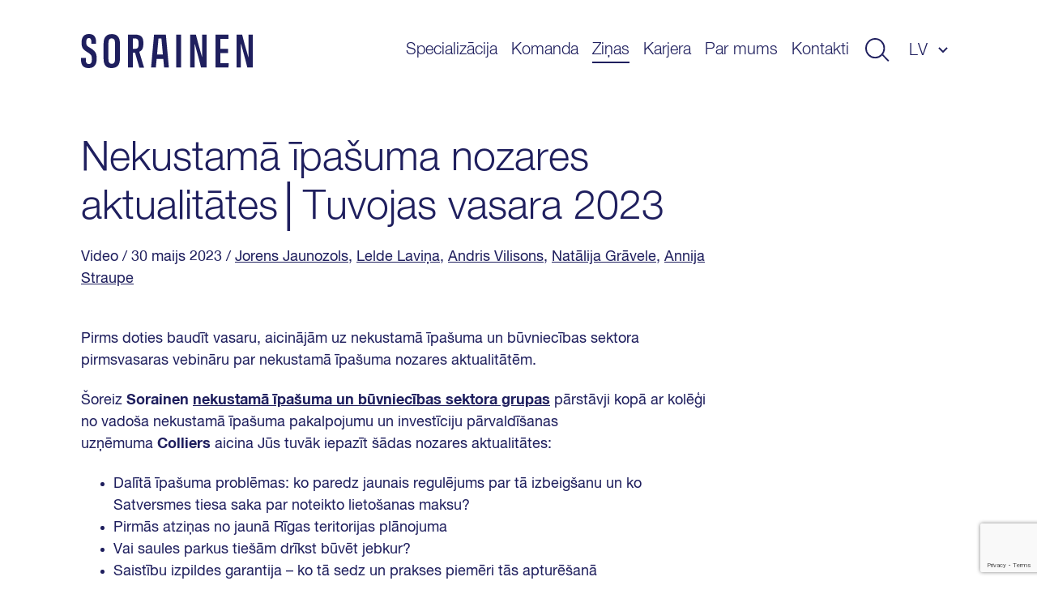

--- FILE ---
content_type: text/html; charset=UTF-8
request_url: https://www.sorainen.com/lv/video/nekustama-ipasuma-nozares-aktualitates-tuvojas-vasara-2023/
body_size: 11882
content:

<!DOCTYPE html>
<html lang="lv-LV">
<head>
<meta charset="UTF-8">
<meta name="viewport" content="width=device-width, initial-scale=1.0, maximum-scale=1.0, user-scalable=no">
<meta name="theme-color" content="#1F1F5E">
<link rel="profile" href="http://gmpg.org/xfn/11">
<link rel="pingback" href="https://www.sorainen.com/xmlrpc.php">
<meta name="facebook-domain-verification" content="23f5yv2mhs9ol0eiurgnnxnl1qjjla" />

<script>
    window.dataLayer = window.dataLayer || [];
    function gtag() {
        dataLayer.push(arguments);
    }
    gtag("consent", "default", {
        ad_storage: "denied",
        ad_user_data: "denied",
        ad_personalization: "denied",
        analytics_storage: "denied",
        functionality_storage: "denied",
        personalization_storage: "denied",
        security_storage: "granted",
        wait_for_update: 2000,
    });
    gtag("set", "ads_data_redaction", true);
    gtag("set", "url_passthrough", true);
</script>

<meta name='robots' content='index, follow, max-image-preview:large, max-snippet:-1, max-video-preview:-1' />

<!-- Google Tag Manager for WordPress by gtm4wp.com -->
<script data-cfasync="false" data-pagespeed-no-defer>
	var gtm4wp_datalayer_name = "dataLayer";
	var dataLayer = dataLayer || [];

	const gtm4wp_scrollerscript_debugmode         = false;
	const gtm4wp_scrollerscript_callbacktime      = 100;
	const gtm4wp_scrollerscript_readerlocation    = 150;
	const gtm4wp_scrollerscript_contentelementid  = "content";
	const gtm4wp_scrollerscript_scannertime       = 60;
</script>
<!-- End Google Tag Manager for WordPress by gtm4wp.com -->
	<!-- This site is optimized with the Yoast SEO Premium plugin v26.5 (Yoast SEO v26.5) - https://yoast.com/wordpress/plugins/seo/ -->
	<title>Nekustamā īpašuma nozares aktualitātes│Tuvojas vasara 2023 - Sorainen</title>
	<link rel="canonical" href="https://www.sorainen.com/lv/video/nekustama-ipasuma-nozares-aktualitates-tuvojas-vasara-2023/" />
	<meta property="og:locale" content="lv_LV" />
	<meta property="og:type" content="article" />
	<meta property="og:title" content="Nekustamā īpašuma nozares aktualitātes│Tuvojas vasara 2023" />
	<meta property="og:description" content="Pirms doties baudīt vasaru, aicinājām uz nekustamā īpašuma un būvniecības sektora pirmsvasaras vebināru par nekustamā īpašuma nozares aktualitātēm. Šoreiz Sorainen nekustamā īpašuma un būvniecības sektora grupas pārstāvji kopā ar kolēģi no vadoša nekustamā īpašuma pakalpojumu un investīciju pārvaldīšanas uzņēmuma Colliers aicina Jūs tuvāk iepazīt šādas nozares aktualitātes: Dalītā īpašuma problēmas: ko paredz jaunais regulējums par tā izbeigšanu un ko Satversmes [&hellip;]" />
	<meta property="og:url" content="https://www.sorainen.com/lv/video/nekustama-ipasuma-nozares-aktualitates-tuvojas-vasara-2023/" />
	<meta property="og:site_name" content="Sorainen" />
	<meta property="article:publisher" content="https://www.facebook.com/SorainenLawFirm/" />
	<meta property="article:modified_time" content="2023-06-01T07:54:24+00:00" />
	<meta property="og:image" content="https://www.sorainen.com/wp-content/uploads/2023/06/rec-sg-webinar-materials.jpg" />
	<meta property="og:image:width" content="1280" />
	<meta property="og:image:height" content="720" />
	<meta property="og:image:type" content="image/jpeg" />
	<meta name="twitter:card" content="summary_large_image" />
	<meta name="twitter:label1" content="Est. reading time" />
	<meta name="twitter:data1" content="1 minute" />
	<script type="application/ld+json" class="yoast-schema-graph">{"@context":"https://schema.org","@graph":[{"@type":"WebPage","@id":"https://www.sorainen.com/lv/video/nekustama-ipasuma-nozares-aktualitates-tuvojas-vasara-2023/","url":"https://www.sorainen.com/lv/video/nekustama-ipasuma-nozares-aktualitates-tuvojas-vasara-2023/","name":"Nekustamā īpašuma nozares aktualitātes│Tuvojas vasara 2023 - Sorainen","isPartOf":{"@id":"https://www.sorainen.com/lv/#website"},"datePublished":"2023-05-30T07:48:51+00:00","dateModified":"2023-06-01T07:54:24+00:00","breadcrumb":{"@id":"https://www.sorainen.com/lv/video/nekustama-ipasuma-nozares-aktualitates-tuvojas-vasara-2023/#breadcrumb"},"inLanguage":"lv-LV","potentialAction":[{"@type":"ReadAction","target":["https://www.sorainen.com/lv/video/nekustama-ipasuma-nozares-aktualitates-tuvojas-vasara-2023/"]}]},{"@type":"BreadcrumbList","@id":"https://www.sorainen.com/lv/video/nekustama-ipasuma-nozares-aktualitates-tuvojas-vasara-2023/#breadcrumb","itemListElement":[{"@type":"ListItem","position":1,"name":"Home","item":"https://www.sorainen.com/lv/"},{"@type":"ListItem","position":2,"name":"Videos","item":"https://www.sorainen.com/lv/video/"},{"@type":"ListItem","position":3,"name":"Nekustamā īpašuma nozares aktualitātes│Tuvojas vasara 2023"}]},{"@type":"WebSite","@id":"https://www.sorainen.com/lv/#website","url":"https://www.sorainen.com/lv/","name":"Sorainen","description":"","publisher":{"@id":"https://www.sorainen.com/lv/#organization"},"potentialAction":[{"@type":"SearchAction","target":{"@type":"EntryPoint","urlTemplate":"https://www.sorainen.com/lv/?s={search_term_string}"},"query-input":{"@type":"PropertyValueSpecification","valueRequired":true,"valueName":"search_term_string"}}],"inLanguage":"lv-LV"},{"@type":"Organization","@id":"https://www.sorainen.com/lv/#organization","name":"Sorainen","url":"https://www.sorainen.com/lv/","logo":{"@type":"ImageObject","inLanguage":"lv-LV","@id":"https://www.sorainen.com/lv/#/schema/logo/image/","url":"https://www.sorainen.com/wp-content/uploads/2019/03/sorainen_fav_icon.png","contentUrl":"https://www.sorainen.com/wp-content/uploads/2019/03/sorainen_fav_icon.png","width":1200,"height":628,"caption":"Sorainen"},"image":{"@id":"https://www.sorainen.com/lv/#/schema/logo/image/"},"sameAs":["https://www.facebook.com/SorainenLawFirm/","https://www.instagram.com/sorainenpeople/","https://www.linkedin.com/company/law-firm-sorainen","https://www.youtube.com/user/lawfirmsorainen"]}]}</script>
	<!-- / Yoast SEO Premium plugin. -->



<style id='wp-img-auto-sizes-contain-inline-css' type='text/css'>
img:is([sizes=auto i],[sizes^="auto," i]){contain-intrinsic-size:3000px 1500px}
/*# sourceURL=wp-img-auto-sizes-contain-inline-css */
</style>
<style id='classic-theme-styles-inline-css' type='text/css'>
/*! This file is auto-generated */
.wp-block-button__link{color:#fff;background-color:#32373c;border-radius:9999px;box-shadow:none;text-decoration:none;padding:calc(.667em + 2px) calc(1.333em + 2px);font-size:1.125em}.wp-block-file__button{background:#32373c;color:#fff;text-decoration:none}
/*# sourceURL=/wp-includes/css/classic-themes.min.css */
</style>
<link rel='stylesheet' id='hable__carousel_style-css' href='https://www.sorainen.com/wp-content/themes/sorainen/build/css/carousel.css?ver=1764846152' type='text/css' media='all' />
<link rel='stylesheet' id='hable__style-css' href='https://www.sorainen.com/wp-content/themes/sorainen/build/css/style.css?ver=1766142587' type='text/css' media='all' />
<link rel='stylesheet' id='tablepress-default-css' href='https://www.sorainen.com/wp-content/plugins/tablepress/css/build/default.css?ver=3.2.5' type='text/css' media='all' />
<script type="text/javascript" id="wpml-cookie-js-extra">
/* <![CDATA[ */
var wpml_cookies = {"wp-wpml_current_language":{"value":"lv","expires":1,"path":"/"}};
var wpml_cookies = {"wp-wpml_current_language":{"value":"lv","expires":1,"path":"/"}};
//# sourceURL=wpml-cookie-js-extra
/* ]]> */
</script>
<script type="text/javascript" src="https://www.sorainen.com/wp-content/plugins/sitepress-multilingual-cms/res/js/cookies/language-cookie.js?ver=486900" id="wpml-cookie-js" defer="defer" data-wp-strategy="defer"></script>
<script type="text/javascript" src="https://www.sorainen.com/wp-content/plugins/duracelltomi-google-tag-manager/dist/js/analytics-talk-content-tracking.js?ver=1.22.2" id="gtm4wp-scroll-tracking-js"></script>
<script type="text/javascript" src="https://www.sorainen.com/wp-includes/js/jquery/jquery.min.js?ver=3.7.1" id="jquery-core-js"></script>
<link rel='shortlink' href='https://www.sorainen.com/lv/?p=65722' />
<meta name="generator" content="WPML ver:4.8.6 stt:1,15,32,33;" />
		<script type="text/javascript">
				(function(c,l,a,r,i,t,y){
					c[a]=c[a]||function(){(c[a].q=c[a].q||[]).push(arguments)};t=l.createElement(r);t.async=1;
					t.src="https://www.clarity.ms/tag/"+i+"?ref=wordpress";y=l.getElementsByTagName(r)[0];y.parentNode.insertBefore(t,y);
				})(window, document, "clarity", "script", "mcx1zjswj9");
		</script>
		
<!-- Google Tag Manager for WordPress by gtm4wp.com -->
<!-- GTM Container placement set to automatic -->
<script data-cfasync="false" data-pagespeed-no-defer>
	var dataLayer_content = {"pagePostType":"video","pagePostType2":"single-video","pagePostAuthor":"inese.engele@sorainen.com"};
	dataLayer.push( dataLayer_content );
</script>
<script data-cfasync="false" data-pagespeed-no-defer>
(function(w,d,s,l,i){w[l]=w[l]||[];w[l].push({'gtm.start':
new Date().getTime(),event:'gtm.js'});var f=d.getElementsByTagName(s)[0],
j=d.createElement(s),dl=l!='dataLayer'?'&l='+l:'';j.async=true;j.src=
'//www.googletagmanager.com/gtm.js?id='+i+dl;f.parentNode.insertBefore(j,f);
})(window,document,'script','dataLayer','GTM-TP84RL9');
</script>
<!-- End Google Tag Manager for WordPress by gtm4wp.com -->
    
<link rel="icon" href="https://www.sorainen.com/wp-content/uploads/2019/03/cropped-sorainen_favicon-32x32.png" sizes="32x32" />
<link rel="icon" href="https://www.sorainen.com/wp-content/uploads/2019/03/cropped-sorainen_favicon-192x192.png" sizes="192x192" />
<link rel="apple-touch-icon" href="https://www.sorainen.com/wp-content/uploads/2019/03/cropped-sorainen_favicon-180x180.png" />
<meta name="msapplication-TileImage" content="https://www.sorainen.com/wp-content/uploads/2019/03/cropped-sorainen_favicon-270x270.png" />
		<style type="text/css" id="wp-custom-css">
			.wpcf7-form select {
	/*height: 49px;*/
	width: 100%;
	-webkit-appearance: none;
	border-radius:0;
}		</style>
		
<!-- Start cookieyes banner -->
<script id="cookieyes" type="text/javascript" src="https://cdn-cookieyes.com/client_data/627e335d11f737396c21224f/script.js"></script>
<!-- End cookieyes banner -->
<style id='global-styles-inline-css' type='text/css'>
:root{--wp--preset--aspect-ratio--square: 1;--wp--preset--aspect-ratio--4-3: 4/3;--wp--preset--aspect-ratio--3-4: 3/4;--wp--preset--aspect-ratio--3-2: 3/2;--wp--preset--aspect-ratio--2-3: 2/3;--wp--preset--aspect-ratio--16-9: 16/9;--wp--preset--aspect-ratio--9-16: 9/16;--wp--preset--color--black: #000000;--wp--preset--color--cyan-bluish-gray: #abb8c3;--wp--preset--color--white: #ffffff;--wp--preset--color--pale-pink: #f78da7;--wp--preset--color--vivid-red: #cf2e2e;--wp--preset--color--luminous-vivid-orange: #ff6900;--wp--preset--color--luminous-vivid-amber: #fcb900;--wp--preset--color--light-green-cyan: #7bdcb5;--wp--preset--color--vivid-green-cyan: #00d084;--wp--preset--color--pale-cyan-blue: #8ed1fc;--wp--preset--color--vivid-cyan-blue: #0693e3;--wp--preset--color--vivid-purple: #9b51e0;--wp--preset--gradient--vivid-cyan-blue-to-vivid-purple: linear-gradient(135deg,rgb(6,147,227) 0%,rgb(155,81,224) 100%);--wp--preset--gradient--light-green-cyan-to-vivid-green-cyan: linear-gradient(135deg,rgb(122,220,180) 0%,rgb(0,208,130) 100%);--wp--preset--gradient--luminous-vivid-amber-to-luminous-vivid-orange: linear-gradient(135deg,rgb(252,185,0) 0%,rgb(255,105,0) 100%);--wp--preset--gradient--luminous-vivid-orange-to-vivid-red: linear-gradient(135deg,rgb(255,105,0) 0%,rgb(207,46,46) 100%);--wp--preset--gradient--very-light-gray-to-cyan-bluish-gray: linear-gradient(135deg,rgb(238,238,238) 0%,rgb(169,184,195) 100%);--wp--preset--gradient--cool-to-warm-spectrum: linear-gradient(135deg,rgb(74,234,220) 0%,rgb(151,120,209) 20%,rgb(207,42,186) 40%,rgb(238,44,130) 60%,rgb(251,105,98) 80%,rgb(254,248,76) 100%);--wp--preset--gradient--blush-light-purple: linear-gradient(135deg,rgb(255,206,236) 0%,rgb(152,150,240) 100%);--wp--preset--gradient--blush-bordeaux: linear-gradient(135deg,rgb(254,205,165) 0%,rgb(254,45,45) 50%,rgb(107,0,62) 100%);--wp--preset--gradient--luminous-dusk: linear-gradient(135deg,rgb(255,203,112) 0%,rgb(199,81,192) 50%,rgb(65,88,208) 100%);--wp--preset--gradient--pale-ocean: linear-gradient(135deg,rgb(255,245,203) 0%,rgb(182,227,212) 50%,rgb(51,167,181) 100%);--wp--preset--gradient--electric-grass: linear-gradient(135deg,rgb(202,248,128) 0%,rgb(113,206,126) 100%);--wp--preset--gradient--midnight: linear-gradient(135deg,rgb(2,3,129) 0%,rgb(40,116,252) 100%);--wp--preset--font-size--small: 13px;--wp--preset--font-size--medium: 20px;--wp--preset--font-size--large: 36px;--wp--preset--font-size--x-large: 42px;--wp--preset--spacing--20: 0.44rem;--wp--preset--spacing--30: 0.67rem;--wp--preset--spacing--40: 1rem;--wp--preset--spacing--50: 1.5rem;--wp--preset--spacing--60: 2.25rem;--wp--preset--spacing--70: 3.38rem;--wp--preset--spacing--80: 5.06rem;--wp--preset--shadow--natural: 6px 6px 9px rgba(0, 0, 0, 0.2);--wp--preset--shadow--deep: 12px 12px 50px rgba(0, 0, 0, 0.4);--wp--preset--shadow--sharp: 6px 6px 0px rgba(0, 0, 0, 0.2);--wp--preset--shadow--outlined: 6px 6px 0px -3px rgb(255, 255, 255), 6px 6px rgb(0, 0, 0);--wp--preset--shadow--crisp: 6px 6px 0px rgb(0, 0, 0);}:where(.is-layout-flex){gap: 0.5em;}:where(.is-layout-grid){gap: 0.5em;}body .is-layout-flex{display: flex;}.is-layout-flex{flex-wrap: wrap;align-items: center;}.is-layout-flex > :is(*, div){margin: 0;}body .is-layout-grid{display: grid;}.is-layout-grid > :is(*, div){margin: 0;}:where(.wp-block-columns.is-layout-flex){gap: 2em;}:where(.wp-block-columns.is-layout-grid){gap: 2em;}:where(.wp-block-post-template.is-layout-flex){gap: 1.25em;}:where(.wp-block-post-template.is-layout-grid){gap: 1.25em;}.has-black-color{color: var(--wp--preset--color--black) !important;}.has-cyan-bluish-gray-color{color: var(--wp--preset--color--cyan-bluish-gray) !important;}.has-white-color{color: var(--wp--preset--color--white) !important;}.has-pale-pink-color{color: var(--wp--preset--color--pale-pink) !important;}.has-vivid-red-color{color: var(--wp--preset--color--vivid-red) !important;}.has-luminous-vivid-orange-color{color: var(--wp--preset--color--luminous-vivid-orange) !important;}.has-luminous-vivid-amber-color{color: var(--wp--preset--color--luminous-vivid-amber) !important;}.has-light-green-cyan-color{color: var(--wp--preset--color--light-green-cyan) !important;}.has-vivid-green-cyan-color{color: var(--wp--preset--color--vivid-green-cyan) !important;}.has-pale-cyan-blue-color{color: var(--wp--preset--color--pale-cyan-blue) !important;}.has-vivid-cyan-blue-color{color: var(--wp--preset--color--vivid-cyan-blue) !important;}.has-vivid-purple-color{color: var(--wp--preset--color--vivid-purple) !important;}.has-black-background-color{background-color: var(--wp--preset--color--black) !important;}.has-cyan-bluish-gray-background-color{background-color: var(--wp--preset--color--cyan-bluish-gray) !important;}.has-white-background-color{background-color: var(--wp--preset--color--white) !important;}.has-pale-pink-background-color{background-color: var(--wp--preset--color--pale-pink) !important;}.has-vivid-red-background-color{background-color: var(--wp--preset--color--vivid-red) !important;}.has-luminous-vivid-orange-background-color{background-color: var(--wp--preset--color--luminous-vivid-orange) !important;}.has-luminous-vivid-amber-background-color{background-color: var(--wp--preset--color--luminous-vivid-amber) !important;}.has-light-green-cyan-background-color{background-color: var(--wp--preset--color--light-green-cyan) !important;}.has-vivid-green-cyan-background-color{background-color: var(--wp--preset--color--vivid-green-cyan) !important;}.has-pale-cyan-blue-background-color{background-color: var(--wp--preset--color--pale-cyan-blue) !important;}.has-vivid-cyan-blue-background-color{background-color: var(--wp--preset--color--vivid-cyan-blue) !important;}.has-vivid-purple-background-color{background-color: var(--wp--preset--color--vivid-purple) !important;}.has-black-border-color{border-color: var(--wp--preset--color--black) !important;}.has-cyan-bluish-gray-border-color{border-color: var(--wp--preset--color--cyan-bluish-gray) !important;}.has-white-border-color{border-color: var(--wp--preset--color--white) !important;}.has-pale-pink-border-color{border-color: var(--wp--preset--color--pale-pink) !important;}.has-vivid-red-border-color{border-color: var(--wp--preset--color--vivid-red) !important;}.has-luminous-vivid-orange-border-color{border-color: var(--wp--preset--color--luminous-vivid-orange) !important;}.has-luminous-vivid-amber-border-color{border-color: var(--wp--preset--color--luminous-vivid-amber) !important;}.has-light-green-cyan-border-color{border-color: var(--wp--preset--color--light-green-cyan) !important;}.has-vivid-green-cyan-border-color{border-color: var(--wp--preset--color--vivid-green-cyan) !important;}.has-pale-cyan-blue-border-color{border-color: var(--wp--preset--color--pale-cyan-blue) !important;}.has-vivid-cyan-blue-border-color{border-color: var(--wp--preset--color--vivid-cyan-blue) !important;}.has-vivid-purple-border-color{border-color: var(--wp--preset--color--vivid-purple) !important;}.has-vivid-cyan-blue-to-vivid-purple-gradient-background{background: var(--wp--preset--gradient--vivid-cyan-blue-to-vivid-purple) !important;}.has-light-green-cyan-to-vivid-green-cyan-gradient-background{background: var(--wp--preset--gradient--light-green-cyan-to-vivid-green-cyan) !important;}.has-luminous-vivid-amber-to-luminous-vivid-orange-gradient-background{background: var(--wp--preset--gradient--luminous-vivid-amber-to-luminous-vivid-orange) !important;}.has-luminous-vivid-orange-to-vivid-red-gradient-background{background: var(--wp--preset--gradient--luminous-vivid-orange-to-vivid-red) !important;}.has-very-light-gray-to-cyan-bluish-gray-gradient-background{background: var(--wp--preset--gradient--very-light-gray-to-cyan-bluish-gray) !important;}.has-cool-to-warm-spectrum-gradient-background{background: var(--wp--preset--gradient--cool-to-warm-spectrum) !important;}.has-blush-light-purple-gradient-background{background: var(--wp--preset--gradient--blush-light-purple) !important;}.has-blush-bordeaux-gradient-background{background: var(--wp--preset--gradient--blush-bordeaux) !important;}.has-luminous-dusk-gradient-background{background: var(--wp--preset--gradient--luminous-dusk) !important;}.has-pale-ocean-gradient-background{background: var(--wp--preset--gradient--pale-ocean) !important;}.has-electric-grass-gradient-background{background: var(--wp--preset--gradient--electric-grass) !important;}.has-midnight-gradient-background{background: var(--wp--preset--gradient--midnight) !important;}.has-small-font-size{font-size: var(--wp--preset--font-size--small) !important;}.has-medium-font-size{font-size: var(--wp--preset--font-size--medium) !important;}.has-large-font-size{font-size: var(--wp--preset--font-size--large) !important;}.has-x-large-font-size{font-size: var(--wp--preset--font-size--x-large) !important;}
/*# sourceURL=global-styles-inline-css */
</style>
<meta name="generator" content="WP Rocket 3.20.2" data-wpr-features="wpr_desktop" /></head>

<body class="wp-singular video-template-default single single-video postid-65722 wp-theme-sorainen">

<div data-rocket-location-hash="54257ff4dc2eb7aae68fa23eb5f11e06" id="page" class="site">

    <a class="skip-link sr-only" href="#content">Uz saturu</a>

    <div data-rocket-location-hash="41e2fa8e145810505cb62ddb4f238393" class="searchBar">
        <div data-rocket-location-hash="40f22408a88335a0945fffe944caafc3" class="container">

            <div class="siteHeader__title col-m-none">
                <a href="https://www.sorainen.com/lv/" rel="home" class="siteHeader__titleLink">
                    <img src="https://www.sorainen.com/wp-content/themes/sorainen/build/img/logo__sorainen--light.svg" class="siteHeader__titleLogo img-responsive" alt="">
                    <span class="sr-only">Sorainen</span>
                </a>
            </div>

            

<div class="siteHeader__search headerSearch">
    <form role="search" method="get" class="search-form" action="https://www.sorainen.com/lv/">

        <input type="search" class="search-field"
                placeholder="Meklēt vietnē"
                value="" name="s"
                title="Meklēt vietnē" />


        <button type="submit" class="search-submit btn"><svg width="32" height="30" viewBox="0 0 32 30" fill="none" xmlns="http://www.w3.org/2000/svg"><circle cx="13" cy="13" r="12" stroke="#1F1F5E" stroke-width="2"/><path stroke="#1F1F5E" stroke-width="2" d="M22.707 21.293l8 8"/></svg></button>
    </form>

</div>

            <a href="javascript:;" class="btn btn-close">
                <svg width="27" height="28" viewBox="0 0 27 28" fill="none" xmlns="http://www.w3.org/2000/svg"><path stroke="#CCE5FF" stroke-width="2" d="M26.293 26.707l-25-25M26.293 26.707l-25-25M1.293 26.293l25-25M1.293 26.293l25-25"/></svg>
            </a>
        </div><!-- .container -->
    </div><!-- .searchBar -->


    <header data-rocket-location-hash="e7d76edb454a48e3142c5caac098ea2f" class="siteHeader container">

                <p class="siteHeader__title">
            <a href="https://www.sorainen.com/lv/" rel="home" class="siteHeader__titleLink">
                <img src="https://www.sorainen.com/wp-content/themes/sorainen/build/img/logo__sorainen.svg" class="siteHeader__titleLogo img-responsive" alt="">
                <span class="sr-only">Sorainen</span>
            </a>
        </p>

        <nav class="siteHeader__nav">
            <button id="js__mobile-nav" class="btn-menu col-tl-none col-d-none" title="Izvēlne"></button>

            <div class="siteHeader__navOverlay">
                <div class="inner">
                    <button class="headerSearch__toggle btn col-tl-none col-d-none">
                        <svg class="headerSearch__toggle--show" width="32" height="30" viewBox="0 0 32 30" fill="none" xmlns="http://www.w3.org/2000/svg"><circle cx="13" cy="13" r="12" stroke="#1F1F5E" stroke-width="2"/><path stroke="#1F1F5E" stroke-width="2" d="M22.707 21.293l8 8"/></svg>
                    </button>

                    <ul id="primary-menu" class="siteHeader__navMenu"><li id="menu-item-1221" class="menu-item menu-item-type-post_type menu-item-object-page menu-item-1221"><a href="https://www.sorainen.com/lv/specializacija/">Specializācija</a></li>
<li id="menu-item-71380" class="menu-item menu-item-type-post_type menu-item-object-page menu-item-71380"><a href="https://www.sorainen.com/lv/komanda/">Komanda</a></li>
<li id="menu-item-24445" class="menu-item current_page_parent menu-item current_page_parent-type-post_type menu-item current_page_parent-object-page menu-item current_page_parent-24445"><a href="https://www.sorainen.com/lv/jaunakas-zinas/">Ziņas</a></li>
<li id="menu-item-104920" class="menu-item menu-item-type-post_type menu-item-object-page menu-item-104920"><a href="https://www.sorainen.com/lv/karjera/">Karjera</a></li>
<li id="menu-item-1321" class="menu-item menu-item-type-post_type menu-item-object-page menu-item-1321"><a href="https://www.sorainen.com/lv/par-mums/">Par mums</a></li>
<li id="menu-item-114925" class="menu-item menu-item-type-post_type menu-item-object-page menu-item-114925"><a href="https://www.sorainen.com/lv/kontakti/">Kontakti</a></li>
</ul>
                    <button class="headerSearch__toggle btn col-m-none col-tp-none">
                        <svg class="headerSearch__toggle--show" width="32" height="30" viewBox="0 0 32 30" fill="none" xmlns="http://www.w3.org/2000/svg"><circle cx="13" cy="13" r="12" stroke="#1F1F5E" stroke-width="2"/><path stroke="#1F1F5E" stroke-width="2" d="M22.707 21.293l8 8"/></svg>
                    </button>

                    <div class="langNav text-uppercase"><span class="langNav__active">lv</span>
<ul id="languages-menu" class="languages-menu menu">
</ul>
</div>

                </div>
            </div>
        </nav><!-- .siteHeader__nav -->
    </header><!-- .siteHeader -->

    <div data-rocket-location-hash="a57c8dd5c722eb1616a69558942c3551" id="content" class="siteMain">

	
		<article data-rocket-location-hash="61fe4ea2a2181a1fdd9be67dd72f5363" class="postView ">
    <div data-rocket-location-hash="04b24f2a01e05ca636ff58e62299aa1e" class="container">
        <header class="postHero">

            <h1 class="postHero__title">
                Nekustamā īpašuma nozares aktualitātes│Tuvojas vasara 2023            </h1>

            <div class="postHero__meta">
                <span class="cpt">Video</span> <span class="posted-on"><time class="entry-date published updated" datetime="2023-05-30T10:48:51+03:00">/ 30 maijs 2023 </time></span> <span class="author"> / <a href="https://www.sorainen.com/lv/komanda/jorens-jaunozols/">Jorens Jaunozols</a>, <a href="https://www.sorainen.com/lv/komanda/lelde-lavina/">Lelde Laviņa</a>, <a href="https://www.sorainen.com/lv/komanda/andris-vilisons/">Andris Vilisons</a>, <a href="https://www.sorainen.com/lv/komanda/natalija-gravele/">Natālija Grāvele</a>, <a href="https://www.sorainen.com/lv/komanda/annija-gobina/">Annija Straupe</a>  </span>            </div><!-- .postHero__meta -->

        </header><!-- .postHero -->

        <div class="postContent">
            <p>Pirms doties baudīt vasaru, aicinājām uz nekustamā īpašuma un būvniecības sektora pirmsvasaras vebināru par nekustamā īpašuma nozares aktualitātēm.</p>
<p>Šoreiz <b>Sorainen </b><a href="https://www.sorainen.com/lv/sector/nekustamais-ipasums-un-buvnieciba/" target="_blank" rel="noopener"><b>nekustamā īpašuma un būvniecības sektora grupas</b></a> pārstāvji kopā ar kolēģi no vadoša nekustamā īpašuma pakalpojumu un investīciju pārvaldīšanas uzņēmuma <b>Colliers</b> aicina Jūs tuvāk iepazīt šādas nozares aktualitātes:</p>
<ul>
<li>Dalītā īpašuma problēmas: ko paredz jaunais regulējums par tā izbeigšanu un ko Satversmes tiesa saka par noteikto lietošanas maksu?</li>
<li>Pirmās atziņas no jaunā Rīgas teritorijas plānojuma</li>
<li>Vai saules parkus tiešām drīkst būvēt jebkur?</li>
<li>Saistību izpildes garantija – ko tā sedz un prakses piemēri tās apturēšanā</li>
<li>Inženierkonsultanta regulējums Būvniecības likumā – vai tiešām nepieciešams?</li>
<li>Būtiskākās tiesu prakses atziņas attiecībā uz ēkas īpašnieka atbildību</li>
<li>Nekustamā īpašuma tirgus tendences</li>
</ul>
<p><iframe title="Vebinārs: Nekustamā īpašuma nozares aktualitātes│Tuvojas vasara 2023" width="640" height="360" src="https://www.youtube.com/embed/ArS-Bo1-Oq8?start=5083&#038;feature=oembed&#038;enablejsapi=1&#038;origin=https://www.sorainen.com" frameborder="0" allow="accelerometer; autoplay; clipboard-write; encrypted-media; gyroscope; picture-in-picture; web-share" referrerpolicy="strict-origin-when-cross-origin" allowfullscreen></iframe></p>
<h3 id="pasakuma-audio-ierakstu-iespejams-noklausities-a-href-https-www-buzzsprout-com-1443835-12947228-target-_blank-rel-noopener-seit-a">Pasākuma audio ierakstu iespējams noklausīties <a href="https://www.buzzsprout.com/1443835/12947228" target="_blank" rel="noopener">ŠEIT</a>.</h3>
<p>&nbsp;</p>

           <div class="embed-container">
                            </div>

        </div><!-- .postContent -->
    </div><!-- .container -->

    <footer class="postFooter text-center bg-dark">
        <div class="container">

            <p class="postFooter__title h4">Vērtīga lasāmviela? Dalieties ar citiem!</p>
            <ul class="socialLinks list-flex">
                <li class="socialLinks__item"><a href="https://www.facebook.com/sharer/sharer.php?u=https://www.sorainen.com/lv/video/nekustama-ipasuma-nozares-aktualitates-tuvojas-vasara-2023/" target="_blank"><svg width="40" height="40" viewBox="0 0 40 40" fill="none" xmlns="http://www.w3.org/2000/svg"><path fill-rule="evenodd" clip-rule="evenodd" d="M20 0C8.954 0 0 8.954 0 20s8.954 20 20 20 20-8.954 20-20S31.046 0 20 0zm2.085 20.878V31.76h-4.502V20.88h-2.25v-3.75h2.25v-2.252c0-3.06 1.27-4.878 4.878-4.878h3.005v3.75h-1.878c-1.404 0-1.497.524-1.497 1.502l-.005 1.877h3.4l-.397 3.748h-3.003z" fill="#1F1F5E"/></svg></a></li>
                <li class="socialLinks__item"><a href="https://twitter.com/home?status=https://www.sorainen.com/lv/video/nekustama-ipasuma-nozares-aktualitates-tuvojas-vasara-2023/" target="_blank"><svg width="40" height="40" viewBox="0 0 40 40" fill="none" xmlns="http://www.w3.org/2000/svg"><path fill-rule="evenodd" clip-rule="evenodd" d="M20 0C8.954 0 0 8.954 0 20s8.954 20 20 20 20-8.954 20-20S31.046 0 20 0zm-.557 16.948l-.042-.692c-.125-1.793.98-3.432 2.73-4.067.643-.227 1.734-.255 2.447-.058.28.085.81.367 1.19.622l.685.466.755-.24c.42-.128.98-.34 1.23-.48.24-.128.45-.198.45-.156 0 .24-.52 1.06-.952 1.51-.588.637-.42.693.77.27.713-.24.727-.24.587.028-.084.14-.518.635-.98 1.087-.783.776-.825.86-.825 1.51 0 1.003-.476 3.094-.95 4.238-.883 2.146-2.77 4.364-4.66 5.48-2.658 1.567-6.197 1.963-9.177 1.045-.993-.31-2.7-1.102-2.7-1.243 0-.043.518-.1 1.147-.113 1.315-.03 2.63-.396 3.75-1.045l.755-.452-.868-.297c-1.23-.424-2.336-1.398-2.616-2.316-.084-.297-.056-.31.728-.31l.81-.015-.684-.325c-.812-.41-1.553-1.1-1.917-1.808-.266-.51-.6-1.794-.503-1.893.027-.043.32.042.657.155.964.353 1.09.268.53-.325-1.05-1.073-1.37-2.67-.867-4.18l.238-.678.924.917c1.89 1.85 4.113 2.952 6.66 3.277l.7.084z" fill="#1F1F5E"/></svg></a></li>
                <li class="socialLinks__item"><a href="https://www.linkedin.com/shareArticle?mini=true&url=https://www.sorainen.com/lv/video/nekustama-ipasuma-nozares-aktualitates-tuvojas-vasara-2023/&title=Nekustamā īpašuma nozares aktualitātes│Tuvojas vasara 2023" target="_blank"><svg width="30" height="30" viewBox="0 0 30 30" fill="none" xmlns="http://www.w3.org/2000/svg"><path fill-rule="evenodd" clip-rule="evenodd" d="M15 0C6.716 0 0 6.716 0 15c0 8.284 6.716 15 15 15 8.284 0 15-6.716 15-15 0-8.284-6.716-15-15-15zM7.2 12.424h3.4v10.213H7.2V12.424zm3.624-3.16c-.022-1-.738-1.764-1.9-1.764C7.76 7.5 7 8.263 7 9.264c0 .98.738 1.766 1.88 1.766h.02c1.186 0 1.924-.785 1.924-1.766zm8.122 2.92c2.237 0 3.914 1.46 3.914 4.597v5.857h-3.4v-5.464c0-1.373-.492-2.31-1.722-2.31-.94 0-1.5.632-1.744 1.242-.09.218-.112.523-.112.828v5.704h-3.4s.045-9.255 0-10.213h3.4v1.446c.45-.695 1.26-1.686 3.064-1.686z" fill="#1F1F5E"/></svg></a></li>
            </ul>
        </div><!-- .container -->
    </footer><!-- .postFooter -->

</article><!-- .postView -->


<section data-rocket-location-hash="ddf1843879595e3b112405ac187a1cbc" class="newsIntro newsIntro--related">
    <div class="container">
        <header class="newsIntroH">
            <h2 class="newsIntroH__title h1">Vairāk par šo tēmu</h2>
        </header>
        <img src="https://www.sorainen.com/wp-content/themes/sorainen/build/img/line__newsIntro--2--dark.svg" class="newsIntro__line--2 img-responsive">

        <ul class="niList list-flex">
                                    <li class="niList__item niList__item--1">
                <div class="niList__inner">
                    <a href="https://www.sorainen.com/lv/video/sporta-tiesibu-eksperts-par-krievijas-atletiem-un-siguldas-iedzivotaju-iniciativu/" target="_self">
                        <h3 class="niList__title h2">
                                                        Sporta tiesību eksperts par Krievijas atlētiem un Siguldas iedzīvotāju iniciatīvu                        </h3>
                        <div class="niList__info">
                            <span class="cpt">Video</span> <span class="posted-on"><time class="entry-date published updated" datetime="2025-12-23T11:09:08+02:00">/ 23 decembris 2025 </time></span> <span class="author"> / <a href="https://www.sorainen.com/lv/komanda/janis-sarans-reneslacis/">Jānis Sarāns-Reneslācis</a>  </span>                        </div>
                    </a>
                </div>
            </li>
                                    <li class="niList__item niList__item--2">
                <div class="niList__inner">
                    <a href="https://www.sorainen.com/lv/video/sorainen-energetikas-forums/" target="_self">
                        <h3 class="niList__title h2">
                                                        Sorainen enerģētikas forums                        </h3>
                        <div class="niList__info">
                            <span class="cpt">Video</span> <span class="posted-on"><time class="entry-date published updated" datetime="2025-12-12T09:07:46+02:00">/ 12 decembris 2025 </time></span> <span class="author"> / <a href="https://www.sorainen.com/lv/komanda/jorens-jaunozols/">Jorens Jaunozols</a>, <a href="https://www.sorainen.com/lv/komanda/natalija-gravele/">Natālija Grāvele</a>, <a href="https://www.sorainen.com/lv/komanda/nauris-grigals/">Nauris Grigals</a>, <a href="https://www.sorainen.com/lv/komanda/rudolfs-engelis/">Rūdolfs Eņģelis</a>  </span>                        </div>
                    </a>
                </div>
            </li>
                                    <li class="niList__item niList__item--3">
                <div class="niList__inner">
                    <a href="https://www.sorainen.com/lv/video/vebinars-vai-var-apdrosinat-terorisma-kara-un-sabotazas-riskus/" target="_self">
                        <h3 class="niList__title h2">
                                                        Vebinārs: Vai var apdrošināt terorisma, kara un sabotāžas riskus?                        </h3>
                        <div class="niList__info">
                            <span class="cpt">Video</span> <span class="posted-on"><time class="entry-date published updated" datetime="2025-11-27T11:46:52+02:00">/ 27 novembris 2025 </time></span> <span class="author"> / <a href="https://www.sorainen.com/lv/komanda/andris-taurins/">Andris Tauriņš</a>, <a href="https://www.sorainen.com/lv/komanda/santa-rubina/">Santa Rubīna</a>  </span>                        </div>
                    </a>
                </div>
            </li>
                                    <li class="niList__item niList__item--4">
                <div class="niList__inner">
                    <a href="https://www.sorainen.com/lv/video/vebinars-vienlidziga-samaksa-jauna-direktiva-un-juridiskie-problemjautajumi/" target="_self">
                        <h3 class="niList__title h2">
                                                        Vebinārs: Vienlīdzīga samaksa – jaunā direktīva un juridiskie problēmjautājumi                        </h3>
                        <div class="niList__info">
                            <span class="cpt">Video</span> <span class="posted-on"><time class="entry-date published updated" datetime="2025-11-26T10:27:30+02:00">/ 26 novembris 2025 </time></span> <span class="author"> / <a href="https://www.sorainen.com/lv/komanda/edgars-rinkis/">Edgars Riņķis</a>, <a href="https://www.sorainen.com/lv/komanda/andis-burkevics/">Andis Burkevics</a>, <a href="https://www.sorainen.com/lv/komanda/maris-simulis/">Māris Simulis</a>  </span>                        </div>
                    </a>
                </div>
            </li>
                    </ul><!-- .niList -->
    </div><!-- .container -->
</section><!-- .newsIntro -->

	

	</div><!-- #content -->

	<footer data-rocket-location-hash="ac701b3a9c936a2c0211ddfac62b15ac" class="siteFooter">
		<div class="container">
			<div class="siteFooter__nav col-m-1-1 col-t-1-2 col-d-4-8">
                <ul id="footer-menu" class="list-block"><li id="menu-item-5485" class="menu-item menu-item-type-post_type menu-item-object-page menu-item-5485"><a href="https://www.sorainen.com/lv/specializacija/">Specializācija</a></li>
<li id="menu-item-5486" class="menu-item menu-item-type-post_type menu-item-object-page menu-item-5486"><a href="https://www.sorainen.com/lv/komanda/">Komanda</a></li>
<li id="menu-item-115921" class="menu-item current_page_parent menu-item current_page_parent-type-post_type menu-item current_page_parent-object-page menu-item current_page_parent-115921"><a href="https://www.sorainen.com/lv/jaunakas-zinas/">Ziņas</a></li>
<li class="menu-item menu-item-type-post_type menu-item-object-page menu-item-104920"><a href="https://www.sorainen.com/lv/karjera/">Karjera</a></li>
<li id="menu-item-5489" class="menu-item menu-item-type-post_type menu-item-object-page menu-item-5489"><a href="https://www.sorainen.com/lv/par-mums/">Par mums</a></li>
<li id="menu-item-115922" class="menu-item menu-item-type-post_type menu-item-object-page menu-item-115922"><a href="https://www.sorainen.com/lv/kontakti/">Kontakti</a></li>
<li id="menu-item-5491" class="menu-item menu-item-type-post_type menu-item-object-page menu-item-5491"><a href="https://www.sorainen.com/lv/juridiskie-pazinojumi/">Juridiskie paziņojumi</a></li>
<li id="menu-item-77238" class="cky-banner-element menu-item menu-item-type-custom menu-item-object-custom menu-item-77238"><a href="#cookie-settings">Piekrišanas preferences</a></li>
</ul>			</div>

			<div class="siteFooter__copy col-m-1-1 col-t-1-2 col-d-4-8">

                                                <ul class="fsocialLinks list-inline">

                                        <li class="fsocialLinks__item"><a href="https://www.youtube.com/@SorainenLawFirm?sub_confirmation=1" target="_blank" rel="noopener noreferrer"><svg width="30" height="30" viewBox="0 0 30 30" fill="none" xmlns="http://www.w3.org/2000/svg"><path fill-rule="evenodd" clip-rule="evenodd" d="M15 0C6.716 0 0 6.716 0 15c0 8.284 6.716 15 15 15 8.284 0 15-6.716 15-15 0-8.284-6.716-15-15-15zm6.25 9.844c.69.19 1.232.745 1.416 1.452C23 12.576 23 15.25 23 15.25s0 2.673-.334 3.954c-.184.707-.727 1.264-1.415 1.453C20.004 21 15 21 15 21s-5.003 0-6.25-.343c-.69-.19-1.232-.746-1.416-1.453C7 17.924 7 15.25 7 15.25s0-2.673.334-3.954c.184-.707.726-1.263 1.415-1.452C9.996 9.5 15 9.5 15 9.5s5.003 0 6.25.344z" fill="#CCE5FF"/><path fill-rule="evenodd" clip-rule="evenodd" d="M13.5 18v-5l4 2.5-4 2.5z" fill="#CCE5FF"/></svg></a></li>
                    
                                        <li class="fsocialLinks__item"><a href="https://www.facebook.com/sorainenlatvija" target="_blank" rel="noopener noreferrer"><svg width="30" height="30" viewBox="0 0 30 30" fill="none" xmlns="http://www.w3.org/2000/svg"><path fill-rule="evenodd" clip-rule="evenodd" d="M15 0C6.716 0 0 6.716 0 15c0 8.284 6.716 15 15 15 8.284 0 15-6.716 15-15 0-8.284-6.716-15-15-15zm1.564 15.66v8.16h-3.377v-8.16H11.5v-2.813h1.687V11.16c0-2.296.953-3.66 3.66-3.66h2.252v2.813h-1.41c-1.053 0-1.123.393-1.123 1.126l-.003 1.407h2.55l-.298 2.812h-2.252z" fill="#CCE5FF"/></svg></a></li>
                    
                                        <li class="fsocialLinks__item"><a href="https://www.instagram.com/sorainenpeople/" target="_blank" rel="noopener noreferrer"><svg width="30" height="30" viewBox="0 0 30 30" fill="none" xmlns="http://www.w3.org/2000/svg"><path fill-rule="evenodd" clip-rule="evenodd" d="M15 0C6.716 0 0 6.716 0 15c0 8.284 6.716 15 15 15 8.284 0 15-6.716 15-15 0-8.284-6.716-15-15-15zm-3.298 7.048c.853-.038 1.126-.048 3.3-.048h-.004c2.174 0 2.445.01 3.3.048.85.04 1.432.174 1.942.372.527.204.972.478 1.417.923.445.444.718.89.923 1.417.197.508.332 1.09.372 1.94.038.855.048 1.127.048 3.3s-.01 2.445-.048 3.298c-.04.852-.175 1.433-.372 1.942-.205.526-.478.972-.923 1.417-.445.445-.89.72-1.416.923-.508.198-1.09.333-1.942.372-.854.04-1.125.048-3.298.048s-2.445-.01-3.3-.048c-.85-.04-1.432-.174-1.94-.372-.526-.204-.973-.478-1.417-.923-.445-.445-.718-.89-.923-1.417-.198-.51-.332-1.09-.372-1.942C7.01 17.445 7 17.173 7 15s.01-2.445.048-3.3c.038-.85.173-1.432.372-1.94.205-.526.478-.973.923-1.417.445-.445.89-.72 1.417-.923.51-.198 1.09-.333 1.942-.372z" fill="#CCE5FF"/><path fill-rule="evenodd" clip-rule="evenodd" d="M14.283 8.44H15c2.137 0 2.39.01 3.233.047.78.036 1.204.166 1.486.276.372.145.638.318.918.598.28.28.453.548.6.92.108.283.24.706.274 1.486.04.844.047 1.097.047 3.232 0 2.135-.01 2.388-.048 3.232-.035.78-.166 1.203-.275 1.485-.145.373-.32.64-.6.92-.28.28-.545.452-.918.597-.283.11-.706.24-1.486.276-.844.038-1.097.046-3.233.046-2.135 0-2.39-.008-3.232-.046-.78-.036-1.203-.167-1.485-.276-.374-.145-.64-.318-.92-.598-.28-.28-.454-.546-.6-.92-.11-.282-.24-.705-.275-1.485-.038-.844-.046-1.098-.046-3.234s.008-2.388.046-3.232c.036-.78.166-1.203.276-1.485.145-.374.32-.64.6-.92.28-.28.545-.454.92-.6.28-.11.704-.24 1.484-.276.738-.033 1.024-.043 2.515-.045zm4.988 1.33c-.53 0-.96.43-.96.96s.43.96.96.96.96-.43.96-.96-.43-.96-.96-.96zM10.893 15c0-2.27 1.84-4.108 4.11-4.108 2.268 0 4.106 1.84 4.106 4.108 0 2.27-1.838 4.108-4.107 4.108-2.268 0-4.108-1.84-4.108-4.108z" fill="#CCE5FF"/><path fill-rule="evenodd" clip-rule="evenodd" d="M15 12.334c1.473 0 2.667 1.193 2.667 2.666 0 1.473-1.194 2.667-2.666 2.667S12.335 16.473 12.335 15c0-1.473 1.194-2.666 2.667-2.666z" fill="#CCE5FF"/></svg></a></li>
                    
                                        <li class="fsocialLinks__item"><a href="https://www.linkedin.com/company/law-firm-sorainen/" target="_blank" rel="noopener noreferrer"><svg width="30" height="30" viewBox="0 0 30 30" fill="none" xmlns="http://www.w3.org/2000/svg"><path fill-rule="evenodd" clip-rule="evenodd" d="M15 0C6.716 0 0 6.716 0 15c0 8.284 6.716 15 15 15 8.284 0 15-6.716 15-15 0-8.284-6.716-15-15-15zM7.2 12.424h3.4v10.213H7.2V12.424zm3.624-3.16c-.022-1-.738-1.764-1.9-1.764C7.76 7.5 7 8.263 7 9.264c0 .98.738 1.766 1.88 1.766h.02c1.186 0 1.924-.785 1.924-1.766zm8.122 2.92c2.237 0 3.914 1.46 3.914 4.597v5.857h-3.4v-5.464c0-1.373-.492-2.31-1.722-2.31-.94 0-1.5.632-1.744 1.242-.09.218-.112.523-.112.828v5.704h-3.4s.045-9.255 0-10.213h3.4v1.446c.45-.695 1.26-1.686 3.064-1.686z" fill="#CCE5FF"/></svg></a></li>
                    
                </ul>
                                

                <span class="text-upperase">
                    © Sorainen
                </span>
                Visas tiesības aizsargātas			</div><!-- .site-info -->
		</div><!-- .container -->
	</footer><!-- .siteFooter -->
</div><!-- .site -->



<div data-rocket-location-hash="24d96a5a08e05825e3c57cd5b33790c3" id="splashModal" class="splashModal mfp-hide">
    <video id="splashVideo" width="1920" height="1080" pause controls poster="https://www.sorainen.com/wp-content/themes/sorainen/build/video/splash.jpg">
        <source src="https://www.sorainen.com/wp-content/themes/sorainen/build/video/splash.webm" type="video/webm">
        <source src="https://www.sorainen.com/wp-content/themes/sorainen/build/video/splash.mp4" type="video/mp4">
        <source src="https://www.sorainen.com/wp-content/themes/sorainen/build/video/splash.mp4" type="video/mp4">
    </video>
</div>

<script type="speculationrules">
{"prefetch":[{"source":"document","where":{"and":[{"href_matches":"/lv/*"},{"not":{"href_matches":["/wp-*.php","/wp-admin/*","/wp-content/uploads/*","/wp-content/*","/wp-content/plugins/*","/wp-content/themes/sorainen/*","/lv/*\\?(.+)"]}},{"not":{"selector_matches":"a[rel~=\"nofollow\"]"}},{"not":{"selector_matches":".no-prefetch, .no-prefetch a"}}]},"eagerness":"conservative"}]}
</script>
<script type="text/javascript" src="https://www.sorainen.com/wp-content/plugins/duracelltomi-google-tag-manager/dist/js/gtm4wp-contact-form-7-tracker.js?ver=1.22.2" id="gtm4wp-contact-form-7-tracker-js"></script>
<script type="text/javascript" src="https://www.sorainen.com/wp-content/themes/sorainen/build/js/vendors.min.js?ver=1764846156" id="hable__js_vendors-js"></script>
<script type="text/javascript" src="https://www.sorainen.com/wp-content/themes/sorainen/build/js/main.min.js?ver=1764846155" id="hable__js_main-js"></script>
<script type="text/javascript" id="sorainen_scripts-js-extra">
/* <![CDATA[ */
var sorainen_loadmore_params = {"ajaxurl":"https://www.sorainen.com/wp-admin/admin-ajax.php?lang=lv","posts":"{\"page\":0,\"post_type\":\"video\",\"error\":\"\",\"m\":\"\",\"p\":65722,\"post_parent\":\"\",\"subpost\":\"\",\"subpost_id\":\"\",\"attachment\":\"\",\"attachment_id\":0,\"pagename\":\"\",\"page_id\":\"\",\"second\":\"\",\"minute\":\"\",\"hour\":\"\",\"day\":0,\"monthnum\":0,\"year\":0,\"w\":0,\"category_name\":\"\",\"tag\":\"\",\"cat\":\"\",\"tag_id\":\"\",\"author\":\"\",\"author_name\":\"\",\"feed\":\"\",\"tb\":\"\",\"paged\":0,\"meta_key\":\"\",\"meta_value\":\"\",\"preview\":\"\",\"s\":\"\",\"sentence\":\"\",\"title\":\"\",\"fields\":\"all\",\"menu_order\":\"\",\"embed\":\"\",\"category__in\":[],\"category__not_in\":[],\"category__and\":[],\"post__in\":[],\"post__not_in\":[],\"post_name__in\":[],\"tag__in\":[],\"tag__not_in\":[],\"tag__and\":[],\"tag_slug__in\":[],\"tag_slug__and\":[],\"post_parent__in\":[],\"post_parent__not_in\":[],\"author__in\":[],\"author__not_in\":[],\"search_columns\":[],\"meta_query\":[],\"name\":\"\",\"ignore_sticky_posts\":false,\"suppress_filters\":false,\"cache_results\":true,\"update_post_term_cache\":true,\"update_menu_item_cache\":false,\"lazy_load_term_meta\":true,\"update_post_meta_cache\":true,\"posts_per_page\":10,\"nopaging\":false,\"comments_per_page\":\"50\",\"no_found_rows\":false,\"order\":\"DESC\",\"video\":\"nekustama-ipasuma-nozares-aktualitates-tuvojas-vasara-2023\"}","current_page":"1","max_page":"0"};
//# sourceURL=sorainen_scripts-js-extra
/* ]]> */
</script>
<script type="text/javascript" src="https://www.sorainen.com/wp-content/themes/sorainen/build/js/ajax.min.js?ver=6.9" id="sorainen_scripts-js"></script>
<script type="text/javascript" src="https://www.google.com/recaptcha/api.js?render=6LfPx40qAAAAAI1aJSj1kM7_jE73_mrwDkkDU725&amp;ver=3.0" id="google-recaptcha-js"></script>
<script type="text/javascript" src="https://www.sorainen.com/wp-includes/js/dist/vendor/wp-polyfill.min.js?ver=3.15.0" id="wp-polyfill-js"></script>
<script type="text/javascript" id="wpcf7-recaptcha-js-before">
/* <![CDATA[ */
var wpcf7_recaptcha = {
    "sitekey": "6LfPx40qAAAAAI1aJSj1kM7_jE73_mrwDkkDU725",
    "actions": {
        "homepage": "homepage",
        "contactform": "contactform"
    }
};
//# sourceURL=wpcf7-recaptcha-js-before
/* ]]> */
</script>
<script type="text/javascript" src="https://www.sorainen.com/wp-content/plugins/contact-form-7/modules/recaptcha/index.js?ver=6.1.4" id="wpcf7-recaptcha-js"></script>

<script>var rocket_beacon_data = {"ajax_url":"https:\/\/www.sorainen.com\/wp-admin\/admin-ajax.php","nonce":"3523ab4ab7","url":"https:\/\/www.sorainen.com\/lv\/video\/nekustama-ipasuma-nozares-aktualitates-tuvojas-vasara-2023","is_mobile":false,"width_threshold":1600,"height_threshold":700,"delay":500,"debug":null,"status":{"atf":true,"lrc":true,"preconnect_external_domain":true},"elements":"img, video, picture, p, main, div, li, svg, section, header, span","lrc_threshold":1800,"preconnect_external_domain_elements":["link","script","iframe"],"preconnect_external_domain_exclusions":["static.cloudflareinsights.com","rel=\"profile\"","rel=\"preconnect\"","rel=\"dns-prefetch\"","rel=\"icon\""]}</script><script data-name="wpr-wpr-beacon" src='https://www.sorainen.com/wp-content/plugins/wp-rocket/assets/js/wpr-beacon.min.js' async></script></body>
</html>

<!-- This website is like a Rocket, isn't it? Performance optimized by WP Rocket. Learn more: https://wp-rocket.me - Debug: cached@1768583898 -->

--- FILE ---
content_type: text/html; charset=utf-8
request_url: https://www.google.com/recaptcha/api2/anchor?ar=1&k=6LfPx40qAAAAAI1aJSj1kM7_jE73_mrwDkkDU725&co=aHR0cHM6Ly93d3cuc29yYWluZW4uY29tOjQ0Mw..&hl=en&v=PoyoqOPhxBO7pBk68S4YbpHZ&size=invisible&anchor-ms=20000&execute-ms=30000&cb=5mk80269d6t9
body_size: 48776
content:
<!DOCTYPE HTML><html dir="ltr" lang="en"><head><meta http-equiv="Content-Type" content="text/html; charset=UTF-8">
<meta http-equiv="X-UA-Compatible" content="IE=edge">
<title>reCAPTCHA</title>
<style type="text/css">
/* cyrillic-ext */
@font-face {
  font-family: 'Roboto';
  font-style: normal;
  font-weight: 400;
  font-stretch: 100%;
  src: url(//fonts.gstatic.com/s/roboto/v48/KFO7CnqEu92Fr1ME7kSn66aGLdTylUAMa3GUBHMdazTgWw.woff2) format('woff2');
  unicode-range: U+0460-052F, U+1C80-1C8A, U+20B4, U+2DE0-2DFF, U+A640-A69F, U+FE2E-FE2F;
}
/* cyrillic */
@font-face {
  font-family: 'Roboto';
  font-style: normal;
  font-weight: 400;
  font-stretch: 100%;
  src: url(//fonts.gstatic.com/s/roboto/v48/KFO7CnqEu92Fr1ME7kSn66aGLdTylUAMa3iUBHMdazTgWw.woff2) format('woff2');
  unicode-range: U+0301, U+0400-045F, U+0490-0491, U+04B0-04B1, U+2116;
}
/* greek-ext */
@font-face {
  font-family: 'Roboto';
  font-style: normal;
  font-weight: 400;
  font-stretch: 100%;
  src: url(//fonts.gstatic.com/s/roboto/v48/KFO7CnqEu92Fr1ME7kSn66aGLdTylUAMa3CUBHMdazTgWw.woff2) format('woff2');
  unicode-range: U+1F00-1FFF;
}
/* greek */
@font-face {
  font-family: 'Roboto';
  font-style: normal;
  font-weight: 400;
  font-stretch: 100%;
  src: url(//fonts.gstatic.com/s/roboto/v48/KFO7CnqEu92Fr1ME7kSn66aGLdTylUAMa3-UBHMdazTgWw.woff2) format('woff2');
  unicode-range: U+0370-0377, U+037A-037F, U+0384-038A, U+038C, U+038E-03A1, U+03A3-03FF;
}
/* math */
@font-face {
  font-family: 'Roboto';
  font-style: normal;
  font-weight: 400;
  font-stretch: 100%;
  src: url(//fonts.gstatic.com/s/roboto/v48/KFO7CnqEu92Fr1ME7kSn66aGLdTylUAMawCUBHMdazTgWw.woff2) format('woff2');
  unicode-range: U+0302-0303, U+0305, U+0307-0308, U+0310, U+0312, U+0315, U+031A, U+0326-0327, U+032C, U+032F-0330, U+0332-0333, U+0338, U+033A, U+0346, U+034D, U+0391-03A1, U+03A3-03A9, U+03B1-03C9, U+03D1, U+03D5-03D6, U+03F0-03F1, U+03F4-03F5, U+2016-2017, U+2034-2038, U+203C, U+2040, U+2043, U+2047, U+2050, U+2057, U+205F, U+2070-2071, U+2074-208E, U+2090-209C, U+20D0-20DC, U+20E1, U+20E5-20EF, U+2100-2112, U+2114-2115, U+2117-2121, U+2123-214F, U+2190, U+2192, U+2194-21AE, U+21B0-21E5, U+21F1-21F2, U+21F4-2211, U+2213-2214, U+2216-22FF, U+2308-230B, U+2310, U+2319, U+231C-2321, U+2336-237A, U+237C, U+2395, U+239B-23B7, U+23D0, U+23DC-23E1, U+2474-2475, U+25AF, U+25B3, U+25B7, U+25BD, U+25C1, U+25CA, U+25CC, U+25FB, U+266D-266F, U+27C0-27FF, U+2900-2AFF, U+2B0E-2B11, U+2B30-2B4C, U+2BFE, U+3030, U+FF5B, U+FF5D, U+1D400-1D7FF, U+1EE00-1EEFF;
}
/* symbols */
@font-face {
  font-family: 'Roboto';
  font-style: normal;
  font-weight: 400;
  font-stretch: 100%;
  src: url(//fonts.gstatic.com/s/roboto/v48/KFO7CnqEu92Fr1ME7kSn66aGLdTylUAMaxKUBHMdazTgWw.woff2) format('woff2');
  unicode-range: U+0001-000C, U+000E-001F, U+007F-009F, U+20DD-20E0, U+20E2-20E4, U+2150-218F, U+2190, U+2192, U+2194-2199, U+21AF, U+21E6-21F0, U+21F3, U+2218-2219, U+2299, U+22C4-22C6, U+2300-243F, U+2440-244A, U+2460-24FF, U+25A0-27BF, U+2800-28FF, U+2921-2922, U+2981, U+29BF, U+29EB, U+2B00-2BFF, U+4DC0-4DFF, U+FFF9-FFFB, U+10140-1018E, U+10190-1019C, U+101A0, U+101D0-101FD, U+102E0-102FB, U+10E60-10E7E, U+1D2C0-1D2D3, U+1D2E0-1D37F, U+1F000-1F0FF, U+1F100-1F1AD, U+1F1E6-1F1FF, U+1F30D-1F30F, U+1F315, U+1F31C, U+1F31E, U+1F320-1F32C, U+1F336, U+1F378, U+1F37D, U+1F382, U+1F393-1F39F, U+1F3A7-1F3A8, U+1F3AC-1F3AF, U+1F3C2, U+1F3C4-1F3C6, U+1F3CA-1F3CE, U+1F3D4-1F3E0, U+1F3ED, U+1F3F1-1F3F3, U+1F3F5-1F3F7, U+1F408, U+1F415, U+1F41F, U+1F426, U+1F43F, U+1F441-1F442, U+1F444, U+1F446-1F449, U+1F44C-1F44E, U+1F453, U+1F46A, U+1F47D, U+1F4A3, U+1F4B0, U+1F4B3, U+1F4B9, U+1F4BB, U+1F4BF, U+1F4C8-1F4CB, U+1F4D6, U+1F4DA, U+1F4DF, U+1F4E3-1F4E6, U+1F4EA-1F4ED, U+1F4F7, U+1F4F9-1F4FB, U+1F4FD-1F4FE, U+1F503, U+1F507-1F50B, U+1F50D, U+1F512-1F513, U+1F53E-1F54A, U+1F54F-1F5FA, U+1F610, U+1F650-1F67F, U+1F687, U+1F68D, U+1F691, U+1F694, U+1F698, U+1F6AD, U+1F6B2, U+1F6B9-1F6BA, U+1F6BC, U+1F6C6-1F6CF, U+1F6D3-1F6D7, U+1F6E0-1F6EA, U+1F6F0-1F6F3, U+1F6F7-1F6FC, U+1F700-1F7FF, U+1F800-1F80B, U+1F810-1F847, U+1F850-1F859, U+1F860-1F887, U+1F890-1F8AD, U+1F8B0-1F8BB, U+1F8C0-1F8C1, U+1F900-1F90B, U+1F93B, U+1F946, U+1F984, U+1F996, U+1F9E9, U+1FA00-1FA6F, U+1FA70-1FA7C, U+1FA80-1FA89, U+1FA8F-1FAC6, U+1FACE-1FADC, U+1FADF-1FAE9, U+1FAF0-1FAF8, U+1FB00-1FBFF;
}
/* vietnamese */
@font-face {
  font-family: 'Roboto';
  font-style: normal;
  font-weight: 400;
  font-stretch: 100%;
  src: url(//fonts.gstatic.com/s/roboto/v48/KFO7CnqEu92Fr1ME7kSn66aGLdTylUAMa3OUBHMdazTgWw.woff2) format('woff2');
  unicode-range: U+0102-0103, U+0110-0111, U+0128-0129, U+0168-0169, U+01A0-01A1, U+01AF-01B0, U+0300-0301, U+0303-0304, U+0308-0309, U+0323, U+0329, U+1EA0-1EF9, U+20AB;
}
/* latin-ext */
@font-face {
  font-family: 'Roboto';
  font-style: normal;
  font-weight: 400;
  font-stretch: 100%;
  src: url(//fonts.gstatic.com/s/roboto/v48/KFO7CnqEu92Fr1ME7kSn66aGLdTylUAMa3KUBHMdazTgWw.woff2) format('woff2');
  unicode-range: U+0100-02BA, U+02BD-02C5, U+02C7-02CC, U+02CE-02D7, U+02DD-02FF, U+0304, U+0308, U+0329, U+1D00-1DBF, U+1E00-1E9F, U+1EF2-1EFF, U+2020, U+20A0-20AB, U+20AD-20C0, U+2113, U+2C60-2C7F, U+A720-A7FF;
}
/* latin */
@font-face {
  font-family: 'Roboto';
  font-style: normal;
  font-weight: 400;
  font-stretch: 100%;
  src: url(//fonts.gstatic.com/s/roboto/v48/KFO7CnqEu92Fr1ME7kSn66aGLdTylUAMa3yUBHMdazQ.woff2) format('woff2');
  unicode-range: U+0000-00FF, U+0131, U+0152-0153, U+02BB-02BC, U+02C6, U+02DA, U+02DC, U+0304, U+0308, U+0329, U+2000-206F, U+20AC, U+2122, U+2191, U+2193, U+2212, U+2215, U+FEFF, U+FFFD;
}
/* cyrillic-ext */
@font-face {
  font-family: 'Roboto';
  font-style: normal;
  font-weight: 500;
  font-stretch: 100%;
  src: url(//fonts.gstatic.com/s/roboto/v48/KFO7CnqEu92Fr1ME7kSn66aGLdTylUAMa3GUBHMdazTgWw.woff2) format('woff2');
  unicode-range: U+0460-052F, U+1C80-1C8A, U+20B4, U+2DE0-2DFF, U+A640-A69F, U+FE2E-FE2F;
}
/* cyrillic */
@font-face {
  font-family: 'Roboto';
  font-style: normal;
  font-weight: 500;
  font-stretch: 100%;
  src: url(//fonts.gstatic.com/s/roboto/v48/KFO7CnqEu92Fr1ME7kSn66aGLdTylUAMa3iUBHMdazTgWw.woff2) format('woff2');
  unicode-range: U+0301, U+0400-045F, U+0490-0491, U+04B0-04B1, U+2116;
}
/* greek-ext */
@font-face {
  font-family: 'Roboto';
  font-style: normal;
  font-weight: 500;
  font-stretch: 100%;
  src: url(//fonts.gstatic.com/s/roboto/v48/KFO7CnqEu92Fr1ME7kSn66aGLdTylUAMa3CUBHMdazTgWw.woff2) format('woff2');
  unicode-range: U+1F00-1FFF;
}
/* greek */
@font-face {
  font-family: 'Roboto';
  font-style: normal;
  font-weight: 500;
  font-stretch: 100%;
  src: url(//fonts.gstatic.com/s/roboto/v48/KFO7CnqEu92Fr1ME7kSn66aGLdTylUAMa3-UBHMdazTgWw.woff2) format('woff2');
  unicode-range: U+0370-0377, U+037A-037F, U+0384-038A, U+038C, U+038E-03A1, U+03A3-03FF;
}
/* math */
@font-face {
  font-family: 'Roboto';
  font-style: normal;
  font-weight: 500;
  font-stretch: 100%;
  src: url(//fonts.gstatic.com/s/roboto/v48/KFO7CnqEu92Fr1ME7kSn66aGLdTylUAMawCUBHMdazTgWw.woff2) format('woff2');
  unicode-range: U+0302-0303, U+0305, U+0307-0308, U+0310, U+0312, U+0315, U+031A, U+0326-0327, U+032C, U+032F-0330, U+0332-0333, U+0338, U+033A, U+0346, U+034D, U+0391-03A1, U+03A3-03A9, U+03B1-03C9, U+03D1, U+03D5-03D6, U+03F0-03F1, U+03F4-03F5, U+2016-2017, U+2034-2038, U+203C, U+2040, U+2043, U+2047, U+2050, U+2057, U+205F, U+2070-2071, U+2074-208E, U+2090-209C, U+20D0-20DC, U+20E1, U+20E5-20EF, U+2100-2112, U+2114-2115, U+2117-2121, U+2123-214F, U+2190, U+2192, U+2194-21AE, U+21B0-21E5, U+21F1-21F2, U+21F4-2211, U+2213-2214, U+2216-22FF, U+2308-230B, U+2310, U+2319, U+231C-2321, U+2336-237A, U+237C, U+2395, U+239B-23B7, U+23D0, U+23DC-23E1, U+2474-2475, U+25AF, U+25B3, U+25B7, U+25BD, U+25C1, U+25CA, U+25CC, U+25FB, U+266D-266F, U+27C0-27FF, U+2900-2AFF, U+2B0E-2B11, U+2B30-2B4C, U+2BFE, U+3030, U+FF5B, U+FF5D, U+1D400-1D7FF, U+1EE00-1EEFF;
}
/* symbols */
@font-face {
  font-family: 'Roboto';
  font-style: normal;
  font-weight: 500;
  font-stretch: 100%;
  src: url(//fonts.gstatic.com/s/roboto/v48/KFO7CnqEu92Fr1ME7kSn66aGLdTylUAMaxKUBHMdazTgWw.woff2) format('woff2');
  unicode-range: U+0001-000C, U+000E-001F, U+007F-009F, U+20DD-20E0, U+20E2-20E4, U+2150-218F, U+2190, U+2192, U+2194-2199, U+21AF, U+21E6-21F0, U+21F3, U+2218-2219, U+2299, U+22C4-22C6, U+2300-243F, U+2440-244A, U+2460-24FF, U+25A0-27BF, U+2800-28FF, U+2921-2922, U+2981, U+29BF, U+29EB, U+2B00-2BFF, U+4DC0-4DFF, U+FFF9-FFFB, U+10140-1018E, U+10190-1019C, U+101A0, U+101D0-101FD, U+102E0-102FB, U+10E60-10E7E, U+1D2C0-1D2D3, U+1D2E0-1D37F, U+1F000-1F0FF, U+1F100-1F1AD, U+1F1E6-1F1FF, U+1F30D-1F30F, U+1F315, U+1F31C, U+1F31E, U+1F320-1F32C, U+1F336, U+1F378, U+1F37D, U+1F382, U+1F393-1F39F, U+1F3A7-1F3A8, U+1F3AC-1F3AF, U+1F3C2, U+1F3C4-1F3C6, U+1F3CA-1F3CE, U+1F3D4-1F3E0, U+1F3ED, U+1F3F1-1F3F3, U+1F3F5-1F3F7, U+1F408, U+1F415, U+1F41F, U+1F426, U+1F43F, U+1F441-1F442, U+1F444, U+1F446-1F449, U+1F44C-1F44E, U+1F453, U+1F46A, U+1F47D, U+1F4A3, U+1F4B0, U+1F4B3, U+1F4B9, U+1F4BB, U+1F4BF, U+1F4C8-1F4CB, U+1F4D6, U+1F4DA, U+1F4DF, U+1F4E3-1F4E6, U+1F4EA-1F4ED, U+1F4F7, U+1F4F9-1F4FB, U+1F4FD-1F4FE, U+1F503, U+1F507-1F50B, U+1F50D, U+1F512-1F513, U+1F53E-1F54A, U+1F54F-1F5FA, U+1F610, U+1F650-1F67F, U+1F687, U+1F68D, U+1F691, U+1F694, U+1F698, U+1F6AD, U+1F6B2, U+1F6B9-1F6BA, U+1F6BC, U+1F6C6-1F6CF, U+1F6D3-1F6D7, U+1F6E0-1F6EA, U+1F6F0-1F6F3, U+1F6F7-1F6FC, U+1F700-1F7FF, U+1F800-1F80B, U+1F810-1F847, U+1F850-1F859, U+1F860-1F887, U+1F890-1F8AD, U+1F8B0-1F8BB, U+1F8C0-1F8C1, U+1F900-1F90B, U+1F93B, U+1F946, U+1F984, U+1F996, U+1F9E9, U+1FA00-1FA6F, U+1FA70-1FA7C, U+1FA80-1FA89, U+1FA8F-1FAC6, U+1FACE-1FADC, U+1FADF-1FAE9, U+1FAF0-1FAF8, U+1FB00-1FBFF;
}
/* vietnamese */
@font-face {
  font-family: 'Roboto';
  font-style: normal;
  font-weight: 500;
  font-stretch: 100%;
  src: url(//fonts.gstatic.com/s/roboto/v48/KFO7CnqEu92Fr1ME7kSn66aGLdTylUAMa3OUBHMdazTgWw.woff2) format('woff2');
  unicode-range: U+0102-0103, U+0110-0111, U+0128-0129, U+0168-0169, U+01A0-01A1, U+01AF-01B0, U+0300-0301, U+0303-0304, U+0308-0309, U+0323, U+0329, U+1EA0-1EF9, U+20AB;
}
/* latin-ext */
@font-face {
  font-family: 'Roboto';
  font-style: normal;
  font-weight: 500;
  font-stretch: 100%;
  src: url(//fonts.gstatic.com/s/roboto/v48/KFO7CnqEu92Fr1ME7kSn66aGLdTylUAMa3KUBHMdazTgWw.woff2) format('woff2');
  unicode-range: U+0100-02BA, U+02BD-02C5, U+02C7-02CC, U+02CE-02D7, U+02DD-02FF, U+0304, U+0308, U+0329, U+1D00-1DBF, U+1E00-1E9F, U+1EF2-1EFF, U+2020, U+20A0-20AB, U+20AD-20C0, U+2113, U+2C60-2C7F, U+A720-A7FF;
}
/* latin */
@font-face {
  font-family: 'Roboto';
  font-style: normal;
  font-weight: 500;
  font-stretch: 100%;
  src: url(//fonts.gstatic.com/s/roboto/v48/KFO7CnqEu92Fr1ME7kSn66aGLdTylUAMa3yUBHMdazQ.woff2) format('woff2');
  unicode-range: U+0000-00FF, U+0131, U+0152-0153, U+02BB-02BC, U+02C6, U+02DA, U+02DC, U+0304, U+0308, U+0329, U+2000-206F, U+20AC, U+2122, U+2191, U+2193, U+2212, U+2215, U+FEFF, U+FFFD;
}
/* cyrillic-ext */
@font-face {
  font-family: 'Roboto';
  font-style: normal;
  font-weight: 900;
  font-stretch: 100%;
  src: url(//fonts.gstatic.com/s/roboto/v48/KFO7CnqEu92Fr1ME7kSn66aGLdTylUAMa3GUBHMdazTgWw.woff2) format('woff2');
  unicode-range: U+0460-052F, U+1C80-1C8A, U+20B4, U+2DE0-2DFF, U+A640-A69F, U+FE2E-FE2F;
}
/* cyrillic */
@font-face {
  font-family: 'Roboto';
  font-style: normal;
  font-weight: 900;
  font-stretch: 100%;
  src: url(//fonts.gstatic.com/s/roboto/v48/KFO7CnqEu92Fr1ME7kSn66aGLdTylUAMa3iUBHMdazTgWw.woff2) format('woff2');
  unicode-range: U+0301, U+0400-045F, U+0490-0491, U+04B0-04B1, U+2116;
}
/* greek-ext */
@font-face {
  font-family: 'Roboto';
  font-style: normal;
  font-weight: 900;
  font-stretch: 100%;
  src: url(//fonts.gstatic.com/s/roboto/v48/KFO7CnqEu92Fr1ME7kSn66aGLdTylUAMa3CUBHMdazTgWw.woff2) format('woff2');
  unicode-range: U+1F00-1FFF;
}
/* greek */
@font-face {
  font-family: 'Roboto';
  font-style: normal;
  font-weight: 900;
  font-stretch: 100%;
  src: url(//fonts.gstatic.com/s/roboto/v48/KFO7CnqEu92Fr1ME7kSn66aGLdTylUAMa3-UBHMdazTgWw.woff2) format('woff2');
  unicode-range: U+0370-0377, U+037A-037F, U+0384-038A, U+038C, U+038E-03A1, U+03A3-03FF;
}
/* math */
@font-face {
  font-family: 'Roboto';
  font-style: normal;
  font-weight: 900;
  font-stretch: 100%;
  src: url(//fonts.gstatic.com/s/roboto/v48/KFO7CnqEu92Fr1ME7kSn66aGLdTylUAMawCUBHMdazTgWw.woff2) format('woff2');
  unicode-range: U+0302-0303, U+0305, U+0307-0308, U+0310, U+0312, U+0315, U+031A, U+0326-0327, U+032C, U+032F-0330, U+0332-0333, U+0338, U+033A, U+0346, U+034D, U+0391-03A1, U+03A3-03A9, U+03B1-03C9, U+03D1, U+03D5-03D6, U+03F0-03F1, U+03F4-03F5, U+2016-2017, U+2034-2038, U+203C, U+2040, U+2043, U+2047, U+2050, U+2057, U+205F, U+2070-2071, U+2074-208E, U+2090-209C, U+20D0-20DC, U+20E1, U+20E5-20EF, U+2100-2112, U+2114-2115, U+2117-2121, U+2123-214F, U+2190, U+2192, U+2194-21AE, U+21B0-21E5, U+21F1-21F2, U+21F4-2211, U+2213-2214, U+2216-22FF, U+2308-230B, U+2310, U+2319, U+231C-2321, U+2336-237A, U+237C, U+2395, U+239B-23B7, U+23D0, U+23DC-23E1, U+2474-2475, U+25AF, U+25B3, U+25B7, U+25BD, U+25C1, U+25CA, U+25CC, U+25FB, U+266D-266F, U+27C0-27FF, U+2900-2AFF, U+2B0E-2B11, U+2B30-2B4C, U+2BFE, U+3030, U+FF5B, U+FF5D, U+1D400-1D7FF, U+1EE00-1EEFF;
}
/* symbols */
@font-face {
  font-family: 'Roboto';
  font-style: normal;
  font-weight: 900;
  font-stretch: 100%;
  src: url(//fonts.gstatic.com/s/roboto/v48/KFO7CnqEu92Fr1ME7kSn66aGLdTylUAMaxKUBHMdazTgWw.woff2) format('woff2');
  unicode-range: U+0001-000C, U+000E-001F, U+007F-009F, U+20DD-20E0, U+20E2-20E4, U+2150-218F, U+2190, U+2192, U+2194-2199, U+21AF, U+21E6-21F0, U+21F3, U+2218-2219, U+2299, U+22C4-22C6, U+2300-243F, U+2440-244A, U+2460-24FF, U+25A0-27BF, U+2800-28FF, U+2921-2922, U+2981, U+29BF, U+29EB, U+2B00-2BFF, U+4DC0-4DFF, U+FFF9-FFFB, U+10140-1018E, U+10190-1019C, U+101A0, U+101D0-101FD, U+102E0-102FB, U+10E60-10E7E, U+1D2C0-1D2D3, U+1D2E0-1D37F, U+1F000-1F0FF, U+1F100-1F1AD, U+1F1E6-1F1FF, U+1F30D-1F30F, U+1F315, U+1F31C, U+1F31E, U+1F320-1F32C, U+1F336, U+1F378, U+1F37D, U+1F382, U+1F393-1F39F, U+1F3A7-1F3A8, U+1F3AC-1F3AF, U+1F3C2, U+1F3C4-1F3C6, U+1F3CA-1F3CE, U+1F3D4-1F3E0, U+1F3ED, U+1F3F1-1F3F3, U+1F3F5-1F3F7, U+1F408, U+1F415, U+1F41F, U+1F426, U+1F43F, U+1F441-1F442, U+1F444, U+1F446-1F449, U+1F44C-1F44E, U+1F453, U+1F46A, U+1F47D, U+1F4A3, U+1F4B0, U+1F4B3, U+1F4B9, U+1F4BB, U+1F4BF, U+1F4C8-1F4CB, U+1F4D6, U+1F4DA, U+1F4DF, U+1F4E3-1F4E6, U+1F4EA-1F4ED, U+1F4F7, U+1F4F9-1F4FB, U+1F4FD-1F4FE, U+1F503, U+1F507-1F50B, U+1F50D, U+1F512-1F513, U+1F53E-1F54A, U+1F54F-1F5FA, U+1F610, U+1F650-1F67F, U+1F687, U+1F68D, U+1F691, U+1F694, U+1F698, U+1F6AD, U+1F6B2, U+1F6B9-1F6BA, U+1F6BC, U+1F6C6-1F6CF, U+1F6D3-1F6D7, U+1F6E0-1F6EA, U+1F6F0-1F6F3, U+1F6F7-1F6FC, U+1F700-1F7FF, U+1F800-1F80B, U+1F810-1F847, U+1F850-1F859, U+1F860-1F887, U+1F890-1F8AD, U+1F8B0-1F8BB, U+1F8C0-1F8C1, U+1F900-1F90B, U+1F93B, U+1F946, U+1F984, U+1F996, U+1F9E9, U+1FA00-1FA6F, U+1FA70-1FA7C, U+1FA80-1FA89, U+1FA8F-1FAC6, U+1FACE-1FADC, U+1FADF-1FAE9, U+1FAF0-1FAF8, U+1FB00-1FBFF;
}
/* vietnamese */
@font-face {
  font-family: 'Roboto';
  font-style: normal;
  font-weight: 900;
  font-stretch: 100%;
  src: url(//fonts.gstatic.com/s/roboto/v48/KFO7CnqEu92Fr1ME7kSn66aGLdTylUAMa3OUBHMdazTgWw.woff2) format('woff2');
  unicode-range: U+0102-0103, U+0110-0111, U+0128-0129, U+0168-0169, U+01A0-01A1, U+01AF-01B0, U+0300-0301, U+0303-0304, U+0308-0309, U+0323, U+0329, U+1EA0-1EF9, U+20AB;
}
/* latin-ext */
@font-face {
  font-family: 'Roboto';
  font-style: normal;
  font-weight: 900;
  font-stretch: 100%;
  src: url(//fonts.gstatic.com/s/roboto/v48/KFO7CnqEu92Fr1ME7kSn66aGLdTylUAMa3KUBHMdazTgWw.woff2) format('woff2');
  unicode-range: U+0100-02BA, U+02BD-02C5, U+02C7-02CC, U+02CE-02D7, U+02DD-02FF, U+0304, U+0308, U+0329, U+1D00-1DBF, U+1E00-1E9F, U+1EF2-1EFF, U+2020, U+20A0-20AB, U+20AD-20C0, U+2113, U+2C60-2C7F, U+A720-A7FF;
}
/* latin */
@font-face {
  font-family: 'Roboto';
  font-style: normal;
  font-weight: 900;
  font-stretch: 100%;
  src: url(//fonts.gstatic.com/s/roboto/v48/KFO7CnqEu92Fr1ME7kSn66aGLdTylUAMa3yUBHMdazQ.woff2) format('woff2');
  unicode-range: U+0000-00FF, U+0131, U+0152-0153, U+02BB-02BC, U+02C6, U+02DA, U+02DC, U+0304, U+0308, U+0329, U+2000-206F, U+20AC, U+2122, U+2191, U+2193, U+2212, U+2215, U+FEFF, U+FFFD;
}

</style>
<link rel="stylesheet" type="text/css" href="https://www.gstatic.com/recaptcha/releases/PoyoqOPhxBO7pBk68S4YbpHZ/styles__ltr.css">
<script nonce="3dbvdBhDdfmX0gj2ouW2zQ" type="text/javascript">window['__recaptcha_api'] = 'https://www.google.com/recaptcha/api2/';</script>
<script type="text/javascript" src="https://www.gstatic.com/recaptcha/releases/PoyoqOPhxBO7pBk68S4YbpHZ/recaptcha__en.js" nonce="3dbvdBhDdfmX0gj2ouW2zQ">
      
    </script></head>
<body><div id="rc-anchor-alert" class="rc-anchor-alert"></div>
<input type="hidden" id="recaptcha-token" value="[base64]">
<script type="text/javascript" nonce="3dbvdBhDdfmX0gj2ouW2zQ">
      recaptcha.anchor.Main.init("[\x22ainput\x22,[\x22bgdata\x22,\x22\x22,\[base64]/[base64]/[base64]/[base64]/[base64]/[base64]/[base64]/[base64]/[base64]/[base64]\\u003d\x22,\[base64]\x22,\[base64]/[base64]/wpPDt8O4wrjClsK+LwjDlkzDrsOTKcOYw7hsQGE6YSjDtVpxwozDv2pwfsOXwozCicO1UDsRwpMmwp/[base64]/CkF/DiislwqQ3w6LChcKGX13Ds8OmG1XDkMO8bsK4Vy/[base64]/DqAPDv1F6SVLDnjIvU3Bhw63CjRLDhTPDhnfCocK7wrbDuMOkPMOOfcOCwrRBaUpqQMK1w6nCp8KaYMOdCHJnEcO5w55vw4rDgFpawqjDv8OmwpA/[base64]/dCQhP1Jww7cswq/DvRIddsOqFgIhw6DCocOmDMOIHF3DmMONGsK8wonDrsOIOmtfPHc2w5nCrTEAwojCsMOXwoDCmcOMN3nDj1VUb2lfw6PDpcKuVxljwqfCmMKkaHkBSsKnLQhmw5MTw7prBMKZw6hHwo3DjwPCisKCbsKXBF9jWWUlJMOww5oQEsOtwoInw4x2S0Jow4HDgmQdwo/DuUPCoMKFGcOYw4JiZ8KRRsOUBsO1wrfDhVt/wpDDpcOTw5Y0wprDucKIw5TDr3TCiMO4w6YYLzrDrMO4cwNqIcKCw4N/[base64]/ChsOGAsOEwpBkwo46S1hHAhYpwo3Ch8Kle8Kfw7Q0w7jDusKGEsOlw4TCsxDCvRHDlTwWwqsQAsOHwqPDmcKPw63DizDDnA4aN8KsVjBCw6TDjcK/TsOTw65Pw5BRw5PDmUDDq8O3EcOyfXx2woRqw6kjS3k0wqJfw5PCuCEYw7h0WMOKwqTDo8O0wrRrT8OdYyVnwroBfMO7w4zDjy/Dlm0PIi9/wpYdwpfDtsKjw6LDicKdw5bDgMKlQsOHwoTCr2RPNMK6X8KfwpJWw7DDjsOjUGXDj8OAGAXCkMOlfsOTJwt3w5jCoTHDgWzDm8KUw5XDmsKXYVRHDMOUwqR6TURSwpXDiRA1V8K4w6rCksKPRmnDhTxHRzXCoSzDl8KPwrXCmzbCocKQw6/Cn0/CgBDDvWkVbcOSIn0OF2vDnAFxVUguwp7ClcOaIltEdD/CrMOowqcLRSICdizCqMODwq3DksKsw4bChFTDvsOow6nClg1awrvDnsO4w4TClcKNUnbDq8KSwo5Hw40WwrbDusOHw7Nbw6lKMidaPsOtHjLCqHrDm8OzccO1aMK8w5TDicK7JcOsw5FCNcO/FkbCpXs1w4kUScOnRMKiUEcAw5YvO8KtIUvDgMKNDCjDtMKJNMOVckfCqVlfOinCphnCqHJEBcOGRE1dw7DDug3CscOFwq4vw71hw5LDi8OVw51sU2nDucOtw7TDjWvCl8KyfMKbw4bDhETCi0DCj8OTw5fDlR5gAMKqDDvCogfDnsOaw5/[base64]/M8KVwpRFw7HCk1DDinoVSjNcwoTChcKFdsOUb8KMQ8Oew6bDtFfCtFfDncKwJ0tTWEnDhRUtLcKtAUBJCcKcMsK/akUkRAoeV8KNw7g/w5lew47Dq8KJFsONwrcfw6jDo2Y/[base64]/Dq1Nlw7/DsMOcw6vDsAFjw40DYsOPD8ODw5vCg8Kse8KoVsOvwqPDusK7N8OCGMORCcOKwqbCmsK9w68nwqHDmnwdw45iwpoaw5wfwrXDjg7DgSLDjcOTwoTCjWEVw7LDn8O/JndqwojDvUHCvyfDglbDsW9Pw5Mlw7Qew7UTGnlKNScgOcOzJcOdw5c2w6zDsFRHJWZ8w4nCjcKjBMOVZBIMwqLDi8OAw4TDgMOWw5gIw4zCi8KwF8O+wr/DtcOoRiV5w53CljDDhR/Cv2PCkyvCmE3ChGw9V1ogwq4Zw4HDimJqw7rCgsOIwqbCtsOKw71Ew60XBsK3w4FEA1RywqVsJsKwwpQ9wosPJnkiw4gbXTvCpcKhF3xOwoXDkHLDu8K6wq3CkMK/wpfCnsK+QsKPH8KWw6o8NEUYcgzCs8OMEsOGQMKxHcKtwrDDmxzCtSbDgHIBR3hJNMK2cQDCqwfDplPDnsOQLsKZDMOAwq1WewjDpcOmw6jDusKBI8KXw6JJw5TDv3DCsyR+HnVywpzDvMOZw7nChMKhwoQAw7VWCsK/[base64]/PMKsGD3Dt8OVF8KawrrDkkIVwrvDuMOPOcKXX8Otw73CuDZLGD/DrSnDtAsqw61aw6fClMKvWcKXIcK2w5xMIHEowpzCpsKVwqXCuMOHwoV5AQIdXcO7D8OLw6AfUzUgwqQmw6DDtMO8w7wIwoXDkDFowr/Co2UxwpTDscKSFiXDosOgwpoQw4/DmRXDk0rDscKUw6dxwr/CtFrDq8Osw54kUcOucS/DuMK7w6wZfcKQM8O7wrB6w65/DMOiwq1Bw6csNDTCvzwXwod1RDrCmxovOAfCmUjCn04qwqIFw4nDuGJBWMOXXcK/GzrCr8OpwqTCplN/wpTCicKwA8OrI8KLe1oMw7HDucKnKsKyw6c8woIzwpTDmQbCjhUNY0UyfcOmw5MBMcKHw5DCp8Kcw48QGjYNwp/Dkx/ChMKWcVp+H2jCqmjDsAEpP292w6bCpWV1VsK3bMOrDzDCi8Ojw5TDoCbDtcOKBxLDhMKnwoNZw7EeeR5STQvDtcO0EsKCeGZUMMOmw6ROwqDDhAfDqWIVw4zClsOQPMOJPTzDoCJzw4d2wqvDg8OfcB/Dun19McKFwqXDmcObR8O2w7bCp1bDpiI+ecKxRRddXcKsc8Kaw5Qnw7Qtw5nCvsKBw7nCllABw57DmHBiTcKiwooSDsOzI3xwSMKMw6/ClMOxwojCqiHCmMKKwr7CpFjCukvCswfDjcK+f0PDoRLCuTfDnCV/wr1OwodFwoTDthhEwr/[base64]/DtyfDjsKvC8KnJsKEFcOuw6kywo/ClcOVPMOOwqPCmcOleCY/wrQMwoPDocKCeMOvwr50w4TCgcKPwr46bV7CiMKpQMOzFMKsQkh1w4BYU1gQwq/DnMKNwpxCRsKODsO2dMK3w67Dh1TDigxhw57CqcOpw43DjnjCpVcpwpYYbHfDsjVNRsOEwop/w6TDhsKgZwYFDsOFCsOowpLDs8K/[base64]/Ctn0fwpjDo8KGecKewqLCsjbCosKvw7RXwqR/[base64]/BcKPw5fCmhpGw5jDmMOaw5/CtlV2TsOofU0CfBokw68uanhfccKEw7pjBVhgVEnDucKFw5/CrcKlwqFYUQs8wqDCgyfCvj3DqMOSwr8DEsKmBi8Zwp5HJsKow5sFMsOOwo4QwrPDlQ/Ch8KDPMKBdMOGNMORWsKnSMKhwoFvBlXDi0jDhS43wrVVwqYSJXEaHMKCPsOUDsKQd8O6NMOtwqnCmw/[base64]/CtBUnfx4awqrCi8OlwqbCgn3Dpwwef8KARw8Rwp7DsAc4wo7DtkPDs2E1w43CpiUiXAnDgTg1w7/DrDrDjMKDwpZ5DcKkwpJfeBbDmXjCvlpVFcOvw50gZcKqHiw3bzZ8AUvCqTd0Z8KqKcKow7I9IHFXwoA0w5bDpklGE8KTVMO1X2zDng1lJsKCw7rCv8K9NMO/wogiw7nCth1JMBEYScKJHGHCoMK0w5BBZMONwp9qV3ATw7XCosOxwpjCqsObI8KBw4J0ScKOwp3Cnx7CpcKATsKGw6IcwrrClXwlMgHCrcKbS0AyHMKTIGRWQyPDrBvCscKCw7zDqwgJLj0qLD/CkcOYWMKXZS5rw4s2JMObw5U2D8OoN8K+wptkNGV9w5bDnsKfbAnDmsKgwoh4w5TDscKZw5jDnX/[base64]/[base64]/[base64]/LMK9dHlANsKOGSgWMxQdesKHNUrCji/Dmjd9EwPCq1YVw68kwqB0wo3DrMOxwqHCuMKURcKRNSvDn0zDqQEEKcKbTsKHTiocw4rDnDdUU8Kcw5FPwp4DwqNiwrIew53Dh8OhcMOyccOsPjESw65ow6krw5TCl2spM27DsUNFZFZdw501Nxlqw5AmHwzDsMKaMxcyCwgSw5/CggBqXcKiw40iwoPCrsKiCys0w7zDih8uw6A4AQnCg25oHMO5w7pRwqDCisO0XMOGKQPCvS52wonCjsOYZRtcwp7CgGwJwpfCokDCuMONwphIEcOSwoJoGcKxCR/DjW5WwotXwqYlwrfCqG7Di8KeJ1HDpyfDhgDDqBTCg1hSwpk6RmXDv2LCqFIQKMKTw6/CrMKBFV/[base64]/[base64]/CunzDoMK7ccKQwqRAGyzCiyDDpsO/wpnCqMKpw4DClmzCosOuwoTDj8OBwoLDrMOjA8KnZ04DFAvCpcO7w6PDmRtSfD9EXMOgAAF/wpPDpCfDkMKDwrzDusO/w43DoRjDglwlw5PCtDLDum0Yw6zCssKkd8Kcw53Dj8K0w6QewpFXw7XCvm8bw6NUw6JqfcKTwpzDq8OxNcKywovCjhTCusKGwo7CiMKqb2vCrMOFw4E3w5hHw5Igw5kCw57CsVbChcKfw6/Dq8Kjw5zDscOaw611woXCjiTCkloJwpDDpw3Cj8ONGCtcTS/[base64]/CiHkTwrfCkMOMwrMYw6ErwqvDr8K9w6MjXMKnMMO+HcKww5bDlCAvbHsrw6zCjw4owq3CksOZw7diN8OIw4pTw4/DucKpwphLwoUBNgN4I8KJw7JjwqplQE/DpcKHPBIWw54+MGLCk8Oqw6lQWcKpwrPDsU4Rwo9Gw6/[base64]/[base64]/w7TCkcONIsOuMgxhwqzDrl/CjMOrBAzDssOESk0Tw77Di13DrEbDsVNIwodLwqY+w61DwpzClAPCsQ/ClFNEwqATwrsSwpDDgsOIwp3CmcK6Q2fDhcOXVBUaw69Xw4VWwqkLw6ApPC5Tw4fDv8KSw4HCn8OAw4Q/Snsvwqx/bAzCuMOow7DDsMKaw6Y3woxLCWwXLTUpdgNIw4NMw4rCpsKcwo3ClS3DlcKqw7rChXpmw5hJw4l2w5jDuyrDnMKRw6/CvMOqwrzCuAIjEMKjV8Kdw5QKUsKRwoDDv8ORE8OaTMKYwoTCg0Anw65Zw4bDmMKPdMOZGHrCocKFwpFWwq3DgcOww4XCpSIUw6/[base64]/GcOVw40Pw5/DjErDmRvDpAJsNwAmQMKnwqvDh8OiSmbDvMKLH8OXCMO/[base64]/bEPCjjPDnULDl8Ojw7bCtSZ3wrA9YTJWHsKCP0DDpWELckLDucKUwrfDsMK9UAXDkcOVw6gKO8K9w5rDp8O9w4DCk8KzKcO6wpt5wrAxwr/Cr8KAwobDisKvwr3Dr8Kiwp3CskVAK0HCl8KSVsOwLxI1w5Flw6DDi8OKwpvCjS/CtMKlwq/DoRVSB0U0OHHCkBDDs8Oiw6xzwqgEDcKWwrjCvMOfw4t+w41fw4QRwpp7wr9EPcO+HcKALMORVsK+w7w1D8OAX8OVwqTDvCfCk8OXLUHCrMOtwodRwoV5f1pSSSHDo2ZPwqDCrMOMf3ggwoHCkAvDngwLbsKtZF4xQBMfccKMQ1FuesOoc8O/fEHCnMObYU7DvsKJwrhraEXCkcKqwpnDn2/DlT7Dn1xhwqTDvsKiNsKcUcKff03DocOobsOSwobCjxrCvG0awr3CqsK3wpzCsEXDvCrDocO0LsKaHGxGBsKQw4vDhsOEwpo0w57Cv8O/ecOfwqpvwoA9YhHDlMOvw7hvTGlDwphdOzbCrCbCuCHCuRZIw5Q0V8KjwoHDrRcMwotqLXTDryjCscKZMXclw7AhQsKAwqkUYMOCw4geLw7CuWDDr0NNw7PCr8O7w7IIwoYudT/CrcKAwoPDtysewrLCvBnCh8OwDHF9w41VIcKTw4osFcKVcMK4WcK7wofCqsKnwrRTCMKNw7Z6UxjCmwBTO2zDpghHY8KdMMOvIyIpw7YCwpDDqMO0bcOMw7/[base64]/[base64]/[base64]/ChcKuw5DCtMOsw7MLHTPChxVLwrhTJcKjVsKWw4jCuDENTRrClFnDtHc3w5oDw77Duz1QL2MENcOXw5xOw4klwqc0w7LCoCXDvATCrsKswo3DjlY/McKbwrzDgTcEMcOuwp/DssOOw5bDnUrCvFF4UsOmF8KDK8KIw7HDvcKpIz5owp3CosOvIWYHZsObFXbCuyI4w5laZUo1fsOraGvDtW/CqcOeMMKCVzPCmn8BNMKBbMKswo/ClUBMIsKQwrLCicO5w6DDkDcEw6dcKcKLw4snBzrDpVd/RDBFw5NRwoJAS8KJFjVYMMK8d2rCkk8jQ8KFw6QQw5TDrMOIaMKzwrPCgsK0wp1mOQ/Do8OBw7LCoG/[base64]/DhcKOA1LCn0fDp8KVaMKTMcOuw7oEBMOQJ8OxKkbDmiMGN8KIwqHDjjdJw5rCoMO2UMOpDcKyQGwAw59uw64uw6s7CnAdJEzDoCzCgsOIJBU3w6rCh8OwwpLCkihuw64Bw5TDjE3DtGEswpfCgMKeVMOJGMOzwodlCsK5w48AwprCscKORgQaP8OSCcKyw5HDoWY/[base64]/NsKLw5zDuEbCscKMw5HCgCkHMMKdwqhPJBDDvMOPD2TDqsKDB1dbdCfDh3HCn1JCw5YuW8KnX8Orw5fClsK2AWXDtsOhwrLDgMKww7tXw7lHTsKwwpTDi8OZw7/ChUzDpsKSeDJbSS7DhMOvwrp/Wjo1wrTCpV9db8KVw4czaMKrRHrCnzDChmjDgRJMCSzCv8ONwr9PHsOKEjbCkcK7E3B1wovDtcKcwonDoEHDn2h8w74wTcKREcOgbTs+wq/CrSPDhsO7D3rDrjBowrPDm8O9wpUmHcK/[base64]/w41PRMOPw4oWwoRVwpTDscKewovCvFHCncK+YcOEMFFVS0M3ZsOARsO/w7Zvw4DDh8KmwrHCu8KWw7jCkHdxckokPAlNdyVNw7XCisODLcKbTzLCm1vDlcOVwpvDpgXDsMOqwpEqFRfDjFJcwodAf8OIwr4Nw6hULxXCr8OAB8OwwqBLcDUGw4DDtsOHBFPCn8Oaw7jDn3jCucKgIF0/wrNEw6EgcMOWwo5hUQ/CvTYjw78na8KnYk7CkWDCojfChwVPGsK0a8KFfcOAecOpZ8OxwpA+DSQrIzzDvsKtbRrDs8ODw7vDvkrDnsOGw6FYGQvDjmrDpkpYwrN5fMKkUMKpw6NochYGYcOCwr9lA8Kwcj/[base64]/DoREjwqLCt2xmw4UsFXxCRTdwwqHCvsKWDw46wovCrkBFw51awoDDk8OFJC7CjMOswpnCqzPDo19xwpTDjsKjOcOewpzCg8Ozwo1HwoB2dMO3A8KYYMOpwq/CvMOwwqLDoULDuAPDssOvE8KywrTCiMOYDMOuwr14HDDCg0jDoS93w6rCmj8kw4nCt8O3dsKPYsORJjfDhVfCkMOmMcOGwoFtw7fDs8K0wojCrz9vGcOQIE/CnFLCv03CinbDhlUnwrU3QMKuw47DqcOuwrxUSErCowNeaknClsO/fMKSJW9Dw5BXWsOkcMOUwo/Ck8O5LTvDj8Khwo/Doit9wprCkMOBD8OKDsO4GRjCgMKva8ORUzYCw4M+wrjClMO3CcOaO8Olwq/CsivCmXsUw6HDgDLCqj5CwrLChA0Sw5pkQn87w50cwqF1CEHCnzXCssK8wqjCnE/Cs8KoF8KzBGpNLsKKGcO8wprDpTjCq8OIOsKOETTCncO/wqnCsMKyKj3CiMO5QMK/wpZuwovDtcOtwrXCoMOMTBvCjnvCqcKvw741wp/CsMKJFCEUSlFNwrfChWZGNAjCpHhwwpnDicKOw6oHJ8O4w617wop/wrQXEi7CpMOtwpp0dcOPwq8PQMKWwoIww4nDlxxEE8K8wovCsMOUw7Z4wrnDjjLDsENdLC5oBEDDi8Kkw4xIZUIfw7LDvcKWw7XCgFzCh8O7fmwxwp7DpE0XHcKKwpPDs8O4X8ObJcKewo7Dm20CG03Dg0XCsMO1wpfCimjCuMODfR7CjsORwo0/RVLDjmLDtR/CpzHCuQp3w7TCiEpFMzobSMKSfhodewfCkMKLZE4JRsOKSMOlwr4hw5lOS8K1XXEowovCqMKuKzPDhMKUKcOsw51dwrsSeSJAwqvCghXDu0Zhw7ZbwrUiKMOuw4Z8aCnCu8K5SXoJw7LDt8Kow5LDiMOMworDulbDrxDCon/Dn3XDqsKWaWvCslkZKsKTw7paw5jCmUfDlcOdfFrDuULDicOfWsOoZMKlwqjCvWEKw6cSwpAYCcKKwpVjwrDDvm3DncK1FF/CkwY1OMOTLH7Dpg42RUtpAcOuwrfCvMOawoBnIF7DgcKzSRsXw6oOMwfDo0rCi8K5eMKXesO2esKcw7/[base64]/R8OnXVh8NsOjw5gVwqfCqCkPwpEywotmwrXCnQFPBhVzPcKwwp7DsGnCsMKfwo/[base64]/BWDCjxRbQcKmw68yDlxzCAMRwp9gw70YO146wqvDusOlWGPCuzwHaMOObgDDq8KvYMOowo0uGHDDtMKZfVTChsKlA2ZOdsOFCMKsH8KwwpHChMKfw5s1XMO3AsKOw6wYNkfDicKjLG/Ci2IVwrA0w70ZEGLCkh50wrUnNz/Ct33DnsOFw7BCwrtNIcOvIsKvfcOVd8OBw4rDo8OLw4vCn0E3w4UOJFNrFTRBJcKAY8KvF8K7YMOJVgIIwpsewr/CqMOYLsONUcKUwrgbGsKVwpgvw6vCisOdwoNrw6U1worDsAAjZQDDkcOwIsKQwpXDosK3FcKhZMOlDVrDs8KXw7HCjQp+wr7CtMK1KcOKw78IKsOMw43CggJSEU8zwpVgVT/DmQhRw4LDkMO/wpYnwqrDiMKRwrbCt8KGIn3Ci2vCqwvDrMKMw4FoNMKxWcKjwpFHM0zCh2zCkE0Xwr4fNyvCm8Ogw6zCrBMxIBpcwrRpwotUwqI9EBvDv27Du3x1wopSw7stw6NFw47DtlPDt8KxwpvDn8KFdiIewoDDnBLDn8KWwrvDtRrCjVY0eWlOw63DmR/DsEB4EcOpOcOXw5A0KMOlw7XCt8KvHMKfN15iFFsZUcKEYcKRwo9QHXjCnsOcwogtDx8kw4ENUQrChVvDsnB/w6XDpsKFVgXCticzf8K/IcO3w7/CjBEBw61iw6/CqTtMIMOwwoHCgcO+wozDrMOhwqJ0I8KSwoQVwofDojZcfW0JCsK8wpfDicOuwq/CncOUOV8hZ3FjK8KdwrNlw7NWwqTDm8OUw5jDtGp2w51OwpPDi8Oew7vCncKfOxVlwqQMGTQ/wrXDkzo/[base64]/acOxwr3ClsOcwpfDo2NxKsKYekLCgTsQw7nCr8K5dlglaMKAwrkkwrA3CjbDhsOtUcK4QWTCimrDhcK2w7ljNnEWcFJdw5hZwoNxwp/[base64]/[base64]/DhsOAwr46w7DDhyHDhTLCncOULEXCkwk/PGsOPF40woIMw4LChiHCr8OBwrDDu2Ilw7HDvUoBw7/DjzJ6Hl/CvXjDoMO7w5gNw73Cr8O7w5vDm8KJwqlTRy1TAsKEJ3YQwovChsOEF8OWPsOOOMKEw7fCuQwOOMKkUcONwqpAw6bCgy/[base64]/Dr8K3wojDhgEvJ1d5wpNwQsKtwrYXwrLDuCjDlQbDuExpRyTDqMK3w6LDl8OXeBbCg2LCn3PDhxTCs8K9HcKqUcOjw5VENcOdw54iTsKzwrU5ZMOnw5dLbHR9LlXCt8OkMA/CiyHDsVnDoBrCumhPNcOOQiEOw6vDi8KFw6NHwo90PsO9czPDlGTCtsKKw6opa0XDisOcwpAuaMOTwqvDhMKlcsOlwrHCnDAbwr/Dp2BNCMOawpfCocOUH8KJDsOfw5EcXcK5w5x7WsO9wrvDrGDCgcOdCX7CvcOuR8OtMMOZwo3Dt8OIdSnDvsOlwpvCicOhc8K8wojDuMOBw5Z8wr8zCx4mw65uc3YBdyDDhnLDosO3AsKcZsOTw5IVBcOCH8KTw4dXwobCk8K5wqnDtA/Dq8OFb8KrYhJTZgTDmsO8HsOIw7jDkMK+wpBww4zDkjgBK3/CsykaXnoOP1cAw7s6E8OhwrJzDxrClUnDlMOAwopUwrx2ZMK0NFLDpSwscsKSJBxWw7HCtsO0acKyf1xUw6lcM2jCr8OvSRjCnRp9wrPCusKrw6o7w5PDrsKyfsOeaHTDiWXClMOKw5/ClUpHwoPDsMOhw5fDjSsYwoV8w4EHZ8OlIcKOwo7DhGlow7Qiwq/DtCkzwp3DvsKLWnPDhMOXPcOkPBgMOErCkTZGworDv8OiX8OQwqfChsOUAwMfw5tywr4UQMOgFMKzEh5APMODfiUow4MjN8O9w6bCsWlLTcKOQsKUCsOew75Dwp84wo/Cm8OWw5zCnnYERDPDrMKVwp40wqY2HHfCjwTDt8OyVyPDh8Kiw4zDvcK8wq3DhyghZjM1w41Rwp/DvMKDwqlWJsOIw5DCm1x2wojCiUfDlAfDjMKrw7sEwpoAPkBYwqlZGsK+wroOYWfCiD3Du21kw6F4wpRBNmjCpAbDusKxw4NEKcO7w6zCssOJdg47w6tYNAMMw541EMKsw7YlwohawpZwd8K3KcKswrhQXiIXGXfCqDpxLWvDrsKoDcK5HMO/CcKBWX0Xw4c/Sg7DqknCosOswpjDicOEwrNpPHDDvsOhdW/DmgsCEUVPHsKpLcKRWMKTw5rCtB7DusOIw5jCrGYxSj92w7bCrMKLKMOTO8Klw6ADw5vCicKHacOmwpp8wprDqiwwJH5jwpjDo38rMcOTwr8Hwp7CmsKjTzdkfcK2ZinDv3TDlMOiIMK/FiHDu8O5wp7DgDbCoMKfV0QvwrFkHkTCnyRCwp1if8ODwoBiNcKmRgHCvDlAwrcMwrfDtVh9wqhoCsO/CEnCiAHCnEp0GxdawrZvwoPCn0B6wpxYw6pnRDDCqcOTBcOGworCtUsKS193HzXDi8O8w5DDh8K0w4RVaMO/QGNVwrDDjilYw73DrcKDMQzDosK4wqozOBnCiTdRw5AKwrPCn1gec8OtWG5Aw5gkCMKrwoEBwp1AV8OCW8Oww6tlIxbDolHCncKIK8KaNMKBPMK0w6TCj8Kvwr0fw53DsmUCw7LDgkjClmlJw7QaLsKOGX/[base64]/Dh8KTwrRPw5ZbWsO7Hys5wrfDrSjCjW3Dml7DuVLChcKBC1hEwow1w43Cnj7Cl8O2w44KwpllO8K9wrbDksKawrLCpCV3wp3CrsOzTxkTwpjDrXsJQBd5w5TDjxEmS0fDiiDCmGDCq8OawoXDszbDsU3DmMK+NHdBw6bCp8K/woDCgcOaJMKbwrwHFArDmRkaw57DoQAMacKAS8KCWRvCp8ORP8OmXsKjwqFYw7DClQ/CtMKBdcOkZMODwoApNsOqw4B+wpzDp8OudW46X8K/w45FcMKCbETDhcOewrRrT8Oyw6vCpADCgikyw6YqwoRfV8Kpa8OOFQbDnVJAasKmw5PDs8KAw7fDsMKow7LDrQ3CskjCrsK4wo3Cn8Khw63CtS7DhMKHN8K5bmfDtcONw7DDkMOLwqrDnMOAwr9Vc8KJwpp4TThywqstwroECsKkwrvCrU/Dl8Kww4vCn8OOSH5JwpUEwrHCmcKFwpgeB8KTHFjDs8OZwrzCucOJwpHDmQXDuFvCvMOww5fCt8Oqwqc+w7ZzAMOJwqETwqYMX8O/wpwzRcOQw6diccK4wol+w7lMw6HCoxjDkj7DpW7CkcODP8Kcw610wo3DscOmJ8OOGHonEsKxUTxcX8OdAMK6ZsO2LcOcwpXDtU3DqMKNw7zCqDHDpwN2QjjCmTI+wqphw7Anw57CiUbDik7DjcK1PcK3wqJww7/[base64]/wrfDhUtnw7vCrMKcasOPGVhxw5M+O8KQw7PCssOGwpzCpMOrbwp/IAJuIj02wrPDsH9gZ8OXwoIlwqh9AsKhO8KTA8KTw5DDnsKlEcO1wrXCocKIw4UUwo0Xw6Q3C8KHMT5xwp7DssOKwqDCscOuwpnCu13CmmzDtsOnwpRqwrTCucK8YMKlwq55fsOBw5DDpRseIsKGwqoKw5sRwp/Dp8K5wrE9JcO+TMKQwrnDux3CmlHDj3JSVQUZRHnCnsKsQ8KoCUATPxHDiDxmCSMewr4AfE3DmDQ7CD3CggRYwo52wrteOsOxb8OSw5LDmsO3W8Kkw5s8ESMCZMKSworDicOtwqNww78vw4/[base64]/CrcKFDERlw6vDq2NDw4/Di2RRw7/DusO1Cn/CnFfDl8KcemMsw5PCv8OnwqU2w4zCscOcwrhewq7Cl8KVBQpacyhRJsOhw5/CsGMUw5grE3zDgMOaSMOeOMOUcQdFwpnDtll8wp7CiS/[base64]/Cr8KFwp8Fw7DCkz/[base64]/CpMKdTcKNOwZ0GjvCjD0MNhXCk8KcwqvDvFfCq3fCq8OXw6fCmD7Dh0HDvcOvKcOpNsOfwoXDtMO/FcKzOcOtw5/CvHDDnX3CmwQ+w4LCmcKzHE57w7HDhVp8wrwww6tOw7p0D2hrw7RQw6ZnXwpncEPDhkTCmMOVchY2wq0JZFTCt05jB8KWHcOTwqnClRLCsMKiwqfCisO9ZMOVfTvCmnZuw7PDgETDhMObw4VLwrLDusKmJD3Dvw8ywqnDgj16UBHDs8OowqUmw4HDhjREJcK/w4JAwqnDsMKIw7rDrjsqw4HCqMKywoxJwqdAIMK/[base64]/[base64]/[base64]/JgJ5wpjDtcOdw7LDnsOrQwTCvRjDjC3CgAHCm8KbMMOCGRLDjsOYK8Kbw684NA7DmFbDriDDtilGwp7DrwQbwqvDtMKLwq9bw79rIHbDhsKvwrE+N2MaLsKOwo/DsMOaDsOHMsKvwph6HMOfw43DqsKGUhkzw6LCsSFRXQ1hw6nCucOkCcKpWRbChFlEw5xUNG/CpcO5wpVjZiVOAsODw4kIdMOQccKkwodFwodQISjDnV96worDtsKECzh8w6MTwqxtUcKdw7LDiSrDt8OfJMK5w4DCqERHDDXDnsOLwq/Cpm/DpVQ4w5YWAm7CgsOywp89RsKuI8K3H3tww43Dg3gcw41aOF3DisOHJkZmwrtxw6jChcOEw4Q9w63CscOYYsOyw54ETT51MRlfcsORH8ONwp9awr9ew6hSTMO/[base64]/Dn8KYwoDCgk3Cl8OKwrjDjMK1w7wNEAXCq3HCuz0ICHLDrUM7wowRw4XCn1nChEfCtsKowqPCoSR2wp/CscKrwrAsR8OwwqtFMkvDrVouWMK2w7M3w6bCpsOdw7zCucOjHHnCnsOhwo7CjwnCosKLIsKFw5rCvsOewpvDrTIHIsKyTF1xw65ywptawqkCw41uw7TCg0AvIMOjwq11w7pfEm0RwrPDhg/Dv8KLwqnConrDscOKw7rCtcO8VXNAHhMXKhA6bcKFw7HDqcOow5dWB3I1M8OSwrA1bGPDgFZPbF/[base64]/DlsOkMjnCrndKwobDkSRFwp/CnMK9w7FhwqLDknILHSLCs8Ogw49QTcOawqDDin7Dn8OwZAfCsW9nwo/ChsKbwoN6wr00PsOCOENJDcKEwptQP8OBZ8O+wqrCksOZw5rDlCplG8KnfsK4ADnComFwwoEFwqYNXMOXwp7Cgh/[base64]/dkrCkcKewrzCgVHCly3Ck8K4wrY/cx8pC8OFLlFYw5s+wq1GfMKpw5J8eWnDm8Ogw7HDtsKheMOEwqcRXwvCiW3ClcO/esOiw6XCgMKFwq3CucK7w6vCumxowpwnWGbClzd7VkjDnhfCnsK/w6TDhk0Pw6dbwoAxwpApFMKARcOXQBDDjMK7wrA8Nw8BfcOpByB/cMKewpxhYsOwJcODQcK4cTDDpWFpEcKjw6dfwqPCisK0wrHCh8KwTyUsw7ZGPcOnwobDtMKSN8OaAMKTwqBmw4ZPw5/Dg1vCusOqEGEfbWbDp2bCt3Uja2dQWWTDhErDolPDm8O6VhccKsKPwq7DolbDlxHDucKpwrHCosKbwr9Hw45+LHrDom3CgB/DsRTDuxjCg8O5GsKUUMKZw7LDtGI6alvCv8Oywpx1w6NXXQjCrDoRDQ5Bw689BhFrwosnw77DqMOrwpVBasK7w7hzHU1AWlvDssKFBsOyWsOjVBNqwqpTc8KSRHxIwqYLw5FFw6rDocOCwocHRjrDicKFw6HDhgVtMVJTZcKMeEnDnsKDwo1zJcKXXWMaFMK/eMODwoEjJFs0EsOwa2/DlC7DmMKEw7vCu8OSVsOEw4Erw5fDu8OMGg/DtcKKe8O8Uh5xS8OZJnHCqBQww5fDpzLDvn3Cqy/DtBLDsww+woPDpgjDusOAIzE/JMKbwqBpw5MPw6bClzgVw7A8L8KQfDLDrsONLsOvVj7CmTnDvVZfOxRQMcKZG8KZwooew7ZzBcOLwqPDkksjJFjCucKcwq5cZsOiAHjDqMO5wrLCk8KQwp8awpBxbyNFTHfCqx/[base64]/DoSkrDsOBw53DlB8+wrppw4Q7ZsObwqPDkkYXc0pabMKZIsOhwpoJHcOiQ1fDssKOH8OvE8KUwr8Ef8K9ecKMw6pNczDCiAvDuTVLw6VieVTDgcKfV8OEwoJzc8KaV8KkGGHCqsOrDsORwqDCncKrHhwWwpV1w7TCrUdow6/[base64]/CiMKZw6IQVsKWwpLCrcKQTsOTecOBwqBYBgtMwpbCj2jDq8O2QcO5w68Ww6hzEsOhfMOmwos5w54AWBDDqj96w4jCjCMAw6cKEjLCmMK1w6nCkkbCtBhafcOEVyrDucKdwp/CgMKlwrPCsw1DO8KSw550aQ/[base64]/Dt8O6AlvDkw8pXcKxDjrDmcO4W8KBOsOPwqYdJ8OVw6DCjsOowrPDlHdfNAHDgC83w4oww5EXf8OnwqTDssKvwrliw6DChnoLwp/Cr8O4wqzCq2xWwrkbwrt7I8KJw7HDoQjCrVXCucORfMKvwp/DiMO6JMKiwrTDhcKhwoFiw4luUVDDk8KTCjpSwobCk8KNwqXDosKpwpt9wqvDmMOFw6cywrjCvsKww6XDpcONXRcLQh3Di8KmLcKveyDDiCA2Nl/CtgZowoHCjyHClcOqwoMlwqIof0dlZcKUw5EhI3Z4wrPDohIow5bDpcO1biFvwoo8w5PDssO0QsK/w5jDqm9aw57CgcK9UWvDk8KzwrXCoBoQDW5Yw6YtJsKYXATCuAbDtMO9JsKcPsK/woPDg1TDrsOdUMKHw4jDvMKfIcOaw4hIw7TDjw1mcsKtwohePizCmHzDj8KCwpnCu8O1w6xMwoXCn188BcOHw79cwolgw7BGwqvCocKGCcKBwpvDrcKBZ08edinDoWRYD8KGwosObGUHTEHDpl/DrMK/wqcpL8K1wqQWQsOGw6vDlsKZccOzwrV2wqdQwrPCtWHCjy3ClcOaFcKnXcKHwqPDlUMDTlk8w5rCgsO/VsOtwqlfO8O3Sm3Cg8Kcw53DlS3Cs8KMwpDCkcOVNsOFK2B/fMKTOWcMwoNaw6TCoEsIwrMVw6Y/[base64]/w5bDm8OpwphvwonDq2EzIsONFyx/[base64]/Dk1zCpMKtdcK1wrsgYio7ZCLCmRMDHzLDnRzCnUkjwp81w6/CjyA2bsKrF8O/ecKaw4PDrnZhEmPCrsK2woMow5oqwpHCgcKywpVIe3spNsK3ccKJwr0cw4tAwrNVWcKswqFCwqtXwp9Xw6LDrcOQBcK/fBZOw6zCpsKMBcOKPx7Cj8OMw5HDtsK6wpQiQsK/[base64]/[base64]/CmBgwGsOzW3EtHFzDicKEwp8VwrUSasO0w5jDhlrDhMOewpgowqfCsVjDlRciajPChkg0QcKiKcKzf8OGbcOiFsOTVWzDl8KHPMO6w73DusK7KsKDw6doIF3CrX/CiwTCvcObw6l5KkrCuhnDm0dWwrxfw7ZRw4sPYC9+wpkxccO/wotewoxcMUPDlcOgw6nDhcOhwoQ4fh/DmAlrRsOEWMKqw50FwofDs8OrKcOnwpTDmF7Cu0rCu0zCjBXDnsOTJSTDoQx1Y0nCpsOww73DjsO/w7vDg8OFwpjDlERPIiMUwqnDshZoa1UcIAQGUsOJw7PDlRESwoXDjjJ0wpJ8S8KWPcOYwpbCosK9dhjDp8KxLWwDwovDucO4Qz85w4xjN8OewpDDtcKtwpcVw4tdw6/CgMKXPMOENWFcGcO0wr1NwoTDrsKgUMOnwo/[base64]/CrDLCqcOZw5rCuXjDhsKOIsOWbCjDhsOcb8KPIH9cYMKSf8Orw7TCj8KEasKCwrTCkMKmX8OEw4Vfwpg\\u003d\x22],null,[\x22conf\x22,null,\x226LfPx40qAAAAAI1aJSj1kM7_jE73_mrwDkkDU725\x22,0,null,null,null,1,[21,125,63,73,95,87,41,43,42,83,102,105,109,121],[1017145,188],0,null,null,null,null,0,null,0,null,700,1,null,0,\[base64]/76lBhnEnQkZnOKMAhk\\u003d\x22,0,1,null,null,1,null,0,0,null,null,null,0],\x22https://www.sorainen.com:443\x22,null,[3,1,1],null,null,null,1,3600,[\x22https://www.google.com/intl/en/policies/privacy/\x22,\x22https://www.google.com/intl/en/policies/terms/\x22],\x22dWOBS/y2OCwlxQPB/jyZ8O4T5k/MtxlhLy+L9VBo5FY\\u003d\x22,1,0,null,1,1768625006572,0,0,[208,72],null,[208,21],\x22RC-cGMrcHZTDSApww\x22,null,null,null,null,null,\x220dAFcWeA6XXOzK-4FhuC81w8smO9dIXqwUM54MTw3ckhHK4XzZgF4fpY7As8Tk31OMtKq7nu91t6CbMJ0ni6lr7-WQ1Wk64EptdQ\x22,1768707806557]");
    </script></body></html>